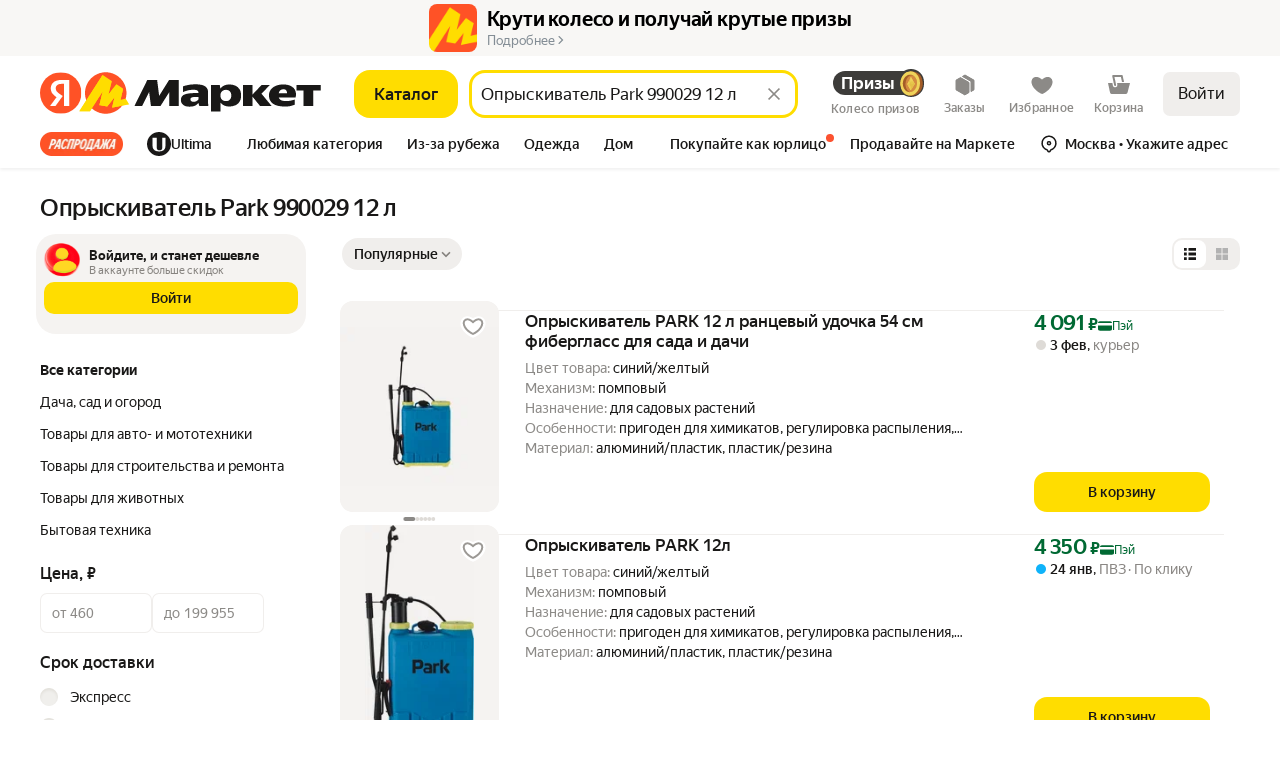

--- FILE ---
content_type: application/javascript; charset=utf-8
request_url: https://yastatic.net/s3/market-b2c-static-production/white-desktop/browser-light/browser-light.browser.DevTools~address_DeliveryPointPopupManager~card_ControlFilter~card_DeliveryConsole~card_EasyKMDelive~b2fc1245.e7f921f.js
body_size: 6574
content:
(window.webpackJsonp=window.webpackJsonp||[]).push([[17],{10617:(function(n,r,t){"use strict";t.d(r,"m",(function(){return A})),t.d(r,"f",(function(){return b})),t.d(r,"e",(function(){return _})),t.d(r,"d",(function(){return p})),t.d(r,"A",(function(){return m})),t.d(r,"i",(function(){return I})),t.d(r,"r",(function(){return S})),t.d(r,"x",(function(){return N})),t.d(r,"s",(function(){return M})),t.d(r,"n",(function(){return D})),t.d(r,"v",(function(){return y})),t.d(r,"w",(function(){return P})),t.d(r,"q",(function(){return C})),t.d(r,"z",(function(){return h})),t.d(r,"y",(function(){return L})),t.d(r,"j",(function(){return U})),t.d(r,"k",(function(){return B})),t.d(r,"l",(function(){return Y})),t.d(r,"a",(function(){return j})),t.d(r,"b",(function(){return g})),t.d(r,"o",(function(){return k})),t.d(r,"p",(function(){return F})),t.d(r,"u",(function(){return H})),t.d(r,"t",(function(){return w})),t.d(r,"c",(function(){return W})),t.d(r,"h",(function(){return Z})),t.d(r,"g",(function(){return J}));var u=t(2700),e=t(1791),i=t.n(e),o=t(2703),c=t(2428),f=t(2702),a=t(2704),d=t(2443),s=t(2434),O=t(2421),l=t(2705),E=t(2701),R=(function(n){if(n){var r=n.isDownloadable,t=n.isCourierAvailable,u=n.isPriorityRegion,e=n.courierOptions,i=n.isFree,o=n.hasPickup,c=n.hasPost;if(t&&!u)return"regional";if(e&&e.length)return"precise";if(i)return"free";if(o)return"pickup";else if(c)return"post";else if(r)return"digital"}return"no-delivery"}),A=(function(n){return"no-delivery"!==R(n)}),b=(function(n){return n&&n.pickupOptions}),v=(function(n){var r=b(n);if(Array.isArray(r))return r[0]}),T=(function(n){var r=n&&n.postOptions;if(Array.isArray(r))return r[0]}),_=(function(n){return n&&n.courierOptions}),p=(function(n){var r=_(n);if(Array.isArray(r))return Object(u.a)((function(n){return n.isDefault}),r)}),m=(function(n){var r;return(null!=(r=Object(E.a)(n))?r:[]).includes(c.a.SHOP)}),I=(function(n){return null==n?void 0:n.onDemandStats}),S=(function(n){return n.isCourierAvailable}),N=(function(n){return n.hasPickup}),M=(function(n){return n.isDownloadable}),D=(function(n){var r=_(n),t=!!(r&&r.length>0);return n.hasPickup&&!t&&!n.hasPost}),y=(function(n){return!!n.isEda}),P=(function(n){return!!n.isExpress}),C=(function(n){return y(n)||P(n)}),h=(function(n){return(n.options||[]).some((function(n){return n.isRealExpress}))}),L=(function(n){return n.isRealExpress}),U=(function(n){var r=n&&n.options;if(Array.isArray(r))return r.find((function(n){return n.isDefault}))}),B=(function(n){return Number(n&&n.dayFrom)}),Y=(function(n){if(n){var r=n.timeIntervals;if(Array.isArray(r)&&r.length>0)return r.find((function(n){return n.isDefault}))||r[0]}}),j=(function(n){return(K(n)||[]).find((function(n){return n.isDefault}))}),g=(function(n){for(var r=n[0],t=1;t<n.length;t++){var u=n[t],e=Number(r.price.value),i=Number(u.price.value);e===i?(!u.dayFrom||r.dayFrom&&u.dayFrom<r.dayFrom)&&(r=u):i<e&&(r=u)}return r}),K=(function(n){return n&&n.options}),k=(function(n){return V(n.serviceId)}),F=(function(n){return x(n.serviceId)}),H=(function(n){return n.isEstimated}),w=(function(n){return[v(n),T(n),p(n)].some((function(n){return n&&H(n)}))}),W=(function(n){if(!n)return"от "+o.d+O.l+"минут";var r=n<f.a?{type:"minutes",time:n}:{type:"hours",time:Math.floor(n/f.a)},t=r.type,u=r.time,e="hours"===t?Object(a.a)(u,"часа","часов","часов"):Object(a.a)(u,"минуты","минут","минут");return"от "+u+O.l+e}),V=(function(n){return c.e.includes(Number(n))}),x=(function(n){return c.g.includes(Number(n))}),G=["в воскресенье","в понедельник","во вторник","в среду","в четверг","в пятницу","в субботу"],X=(function(n){var r=new Date;return r.setDate(r.getDate()+n),i()(r)}),z=(function(n){var r=X(n);return{day:String(r.date()),dayMonth:r.format("D"+O.l+"MMMM"),dayOfWeekText:G[r.day()],date:r}}),Z=(function(n,r){var t=r.defaultText,u=r.compactDate,e=r.dayFromPriority,i=r.prefix,o=void 0===i?"с":i,c=r.exactDayOfWeek,f=void 0!==c&&c,a=Number(n.dayFrom),d=Number(n.dayTo);if("isEstimated"in n&&H(n)&&a>=0){var s=z(a);return""+(f?s.dayOfWeekText:"")+o+O.l+s.dayMonth}if(a<0||d<0||a>d)return t;if(0===a&&(0===d||e))return l.b.TODAY;if((!a||0===a)&&1===d&&!e)return l.b.TODAY_TOMORROW;if((!a||0===a)&&d>=2&&!e){var E=z(d);return"до"+O.l+E.dayMonth}if(!a&&d&&e)return t;if(1===a&&(1===d||e)){var R=z(d),A=u?"":", "+R.dayMonth;return""+l.b.TOMORROW+A}if(2===a&&(2===d||e)){var b=z(d),v=u?"":", "+b.dayMonth;return""+l.b.AFTER_TOMORROW+v}if(a>=1&&!d){var T=z(a);return(!u&&a>=2&&a<=6?T.dayOfWeekText+", ":"")+T.dayMonth}if(e&&!isNaN(a)){var _=z(a),p=f?_.dayOfWeekText:"",m=_.dayMonth;return""+p+o+O.l+m}if(a===d&&a>=2){var I=z(d);return(!u&&d>=2&&d<=6?I.dayOfWeekText+", ":"")+I.dayMonth}if(a!==d&&a>=1&&d>=2){var S=z(a),N=z(d);return S.date.month()!==N.date.month()?S.dayMonth+"-"+N.dayMonth:S.day+"-"+N.dayMonth}return t}),J=(function(n,r){var t=void 0===r?{}:r,u=t.alwaysShowPriceAsNumber,e=t.isDynamicTariff,i=t.delimiter,o=void 0===i?O.l:i,c=n.value,f=n.currency;return u||Number(c)>0||e?(e?"от ":"")+Object(s.a)(c)+o+Object(d.a)(f):l.c.FREE})}),10619:(function(n,r,t){"use strict";t.d(r,"i",(function(){return u})),t.d(r,"l",(function(){return e})),t.d(r,"g",(function(){return i})),t.d(r,"c",(function(){return o})),t.d(r,"j",(function(){return c})),t.d(r,"e",(function(){return f})),t.d(r,"d",(function(){return a})),t.d(r,"m",(function(){return d})),t.d(r,"o",(function(){return s})),t.d(r,"a",(function(){return O})),t.d(r,"n",(function(){return l})),t.d(r,"h",(function(){return E})),t.d(r,"b",(function(){return R})),t.d(r,"f",(function(){return A})),t.d(r,"k",(function(){return b})),t(10618),t(10545),t(10616);var u=(function(n){return n.name}),e=(function(n){return n.shopName}),i=(function(n){return n.id}),o=(function(n){return n.business_id}),c=(function(n){return n.businessId||""}),f=(function(n){return n.businessName}),a=(function(n){return n.businessIdentityId}),d=(function(n){return n.slug}),s=(function(n){return"ENABLED"===n.loyaltyProgramStatus}),O=(function(n){return n.currentWorkSchedule}),l=(function(n){return n.workScheduleList}),E=(function(n,r){return n.logos&&n.logos.find((function(n){return n.logoType===r}))||null}),R=(function(n){return n.brandColor||"#fff"}),A=(function(n){return n.contrastBrandColor||"#000"}),b=(function(n){return n.serviceType})}),10680:(function(n,r,t){"use strict";t.d(r,"b",(function(){return o})),t.d(r,"e",(function(){return c})),t.d(r,"f",(function(){return f})),t.d(r,"d",(function(){return a})),t.d(r,"a",(function(){return d})),t.d(r,"c",(function(){return s}));var u,e,i={CITY:6,VILLAGE:7,SUBJECT_FEDERATION_DISTRICT:10},o="Россия",c={SAINT_PETERSBURG:2,MOSCOW:213,ROSTOV_ON_DON:39,RUSSIA:225,YEKATERINBURG:54,KAZAN:43,NIZHNII_NOVGOROD:47,CHELYABINSK:56,KRASNODAR:35,NOVOSIBIRSK:65,TASHKENT:10335};(u={})[c.SAINT_PETERSBURG]="Санкт-Петербург",u[c.MOSCOW]="Москва",u[c.ROSTOV_ON_DON]="Ростов-на-Дону",u[c.RUSSIA]="Россия",u[c.YEKATERINBURG]="Екатеринбург",u[c.KAZAN]="Казань",u[c.NIZHNII_NOVGOROD]="Нижний Новгород",u[c.CHELYABINSK]="Челябинск",u[c.KRASNODAR]="Краснодар",u[c.TASHKENT]="Ташкент";var f={Москва:c.MOSCOW,Ростов:c.ROSTOV_ON_DON,Россия:c.RUSSIA},a="regionChangeMethod",d={ru:225,ua:187,by:149,kz:159,uz:171};(e={})[163]="Астана",e[143]="Киев",e[157]="Минск",e[213]="Москва",e[10335]="Ташкент",d.ru,d.ua,d.by,d.kz;var s=[1,2,213,10174,65,54,47,43,56,66,51,39,172,62,50,193,38];i.CITY,i.VILLAGE,i.SUBJECT_FEDERATION_DISTRICT}),2434:(function(n,r,t){"use strict";var u=t(2404);r.a=(function(n,r,t){var e=Number(n);return!0===t&&e>=1e6?e>=1e8?u.price.format(Math.round(e/1e6),r)+" млн":(e=Math.round(e/1e5)/10,u.price.formatWithoutRound(e,r)+" млн"):u.price.format(n,r)})}),2436:(function(n,r,t){"use strict";t.d(r,"b",(function(){return i})),t.d(r,"a",(function(){return o})),t.d(r,"d",(function(){return c})),t.d(r,"c",(function(){return f})),t.d(r,"e",(function(){return a}));var u,e=t(10680),i=Object.freeze({RUR:"RUR",BYR:"BYR",BYN:"BYN",KZT:"KZT",UAH:"UAH",RUB:"RUB",UZS:"UZS"}),o=Object.freeze({RUR:"₽",RUB:"₽",BYN:"BYN",BYR:"BYN",UAH:"UAH",KZT:"KZT",TL:"TL",USD:"$",EUR:"€",UZS:"сум"}),c=i.RUR,f=o[c],a=Object.freeze({ru:i.RUR,ua:i.UAH,kz:i.KZT,by:i.BYN});Object.freeze(((u={})[e.a.kz]=i.KZT,u[e.a.by]=i.BYN,u))}),2443:(function(n,r,t){"use strict";var u=t(2436);r.a=(function(n){return(void 0===n&&(n="RUR"),u.a[n])?u.a[n]:n})}),2697:(function(n,r,t){"use strict";t.d(r,"a",(function(){return u}));var u=(function(n,r){var t=r.minimum,u=r.maximum,e=r.step,i=r.roundUp,o=n;o<t?o=t:u&&o>u&&(o=u);var c=(o-t)%e;return 0===c?o:void 0===i||i?o+(e-c):o-c})}),2698:(function(n,r,t){"use strict";t.d(r,"c",(function(){return e})),t.d(r,"a",(function(){return o})),t.d(r,"b",(function(){return c})),t.d(r,"d",(function(){return f})),t.d(r,"g",(function(){return a})),t.d(r,"e",(function(){return d})),t.d(r,"f",(function(){return s}));var u=t(2699),e=(function(n,r){return n.find((function(n){return n.type===r}))}),i=[],o=(function(n){return n&&n.common||i}),c=(function(n){return n?n.value.full:void 0}),f=(function(n){return n&&n.type}),a=(function(n){return Object.values(u.c).includes(f(n))}),d=(function(n){return Object.values(u.a).includes(f(n))}),s=(function(n){return Object.values(u.b).includes(f(n))})}),2699:(function(n,r,t){"use strict";t.d(r,"a",(function(){return i})),t.d(r,"c",(function(){return o})),t.d(r,"b",(function(){return c})),t.d(r,"d",(function(){return f}));var u=t(1527),e=t.n(u),i={DRUGS:"drugs",DRUGS_WITH_DELIVERY:"drugs_with_delivery",MEDICINE:"medicine",MEDICINE_BAD:"medicine_bad",MEDICINE_SPECIFICATION:"medicine_specification"},o=e()({},i,{MEDICINE_RECIPE:"medicine_recipe",SUPPLEMENTS:"supplements"}),c=e()({},o,{TOBACO:"tobacco",ZOO_MEDICINE:"zoo_medicine"}),f=e()({APPEARANCE:"appearance",ARTIST_TITLE:"artist.title",ALCOHOL:"alco",WEAPONS:"weapons",ADULT:"adult",EVENT_TICKET:"event.ticket",PROTEIN_MEDICINE:"protein_medicine",JEWELRY:"jewelry",MEALSMOMS:"mealsmoms",TOUR:"tour",AUDOIBOOK:"audiobook",MEDICINE_LENSES:"medicine_lenses",MEDICINE_LENSES_SPECIFICATION:"medicine_lenses_specification",CHILDFOOD:"childfood",AGE:"age",AGE18:"age_18",ASSORTMENT:"assortment"},c)}),2701:(function(n,r,t){"use strict";t.d(r,"a",(function(){return u}));var u=(function(n){return n.deliveryPartnerTypes||n.partnerTypes})}),2702:(function(n,r,t){"use strict";t.d(r,"a",(function(){return u})),t.d(r,"d",(function(){return e})),t.d(r,"c",(function(){return i})),t.d(r,"b",(function(){return o}));var u=60,e=31536e3,i=6e4,o=36e5}),2703:(function(n,r,t){"use strict";t.d(r,"e",(function(){return u})),t.d(r,"d",(function(){return e})),t.d(r,"c",(function(){return i})),t.d(r,"b",(function(){return o})),t.d(r,"a",(function(){return c}));var u="Доставка",e=30,i=Object.freeze({FULL:"full",SHORT:"short",FULL_WITH_CROPPED_TIMESLOT:"full-with-cropped-timeslot",HIDE_TIME:"hideTime",FALLBACK:"fallback",FALLBACK_SHORT:"fallbackShort"}),o=Object.freeze({GREY_MINIMAL:"theme_greyMinimal",GREY:"theme_grey",MARKET_DELIVERY_MINIMAL:"theme_marketDeliveryMinimal",MARKET_DELIVERY:"theme_marketDelivery",MINIMAL_DELIVERY:"theme_minimal_delivery"}),c=Object.freeze({ONE_LINE:"shape_oneLineBadge",TWO_LINES:"shape_twoLinesBadge",FULL_LABEL:"shape_fullLabelOnly",SHORT_LABEL:"shape_shortLabelOnly",EATS:"shape_eats"})}),2704:(function(n,r,t){"use strict";function u(n,r,t,u){var e=n%100;if(e>=11&&e<=19)return u;switch(e%10){case 1:return r;case 2:case 3:case 4:return t;default:return u}}t.d(r,"a",(function(){return u}))}),2705:(function(n,r,t){"use strict";t.d(r,"c",(function(){return e})),t.d(r,"d",(function(){return i})),t.d(r,"a",(function(){return o})),t.d(r,"b",(function(){return c})),t.d(r,"g",(function(){return f})),t.d(r,"h",(function(){return a})),t.d(r,"i",(function(){return d})),t.d(r,"e",(function(){return s})),t.d(r,"f",(function(){return O}));var u=t(2421),e={DELIVERY:"доставка",FREE:"Бесплатно",FREE_NUMBER:"0"+u.n+"₽",FREE_NUMBER_WITH_PREFIX:"от 0"+u.n+"₽",DOWNLOAD:"Получение онлайн",DOWNLOAD_BY_EMAIL:"Получение по электронной почте",WITHOUT_DELIVERY:"Не доставляется",DELIVERY_EXISTS:"Есть доставка",PICKUP:"Есть самовывоз",FREE_DELIVERY:"Бесплатная доставка"},i="включена в цену",o="по рецепту",c={TODAY:"сегодня",TOMORROW:"завтра",TODAY_TOMORROW:"сегодня‑завтра",AFTER_TOMORROW:"послезавтра"},f=100,a=10,d=0,s=3,O=5}),2706:(function(n,r,t){"use strict";t.d(r,"a",(function(){return u}));var u=999}),2713:(function(n,r,t){"use strict";var u=t(2714),e=t.n(u);r.a=e.a}),2715:(function(n,r,t){"use strict";t.d(r,"a",(function(){return c}));var u=t(2700),e=t(9671),i=t(1797),o=t(2716);function c(n){return Object(i.b)(n&&Object(u.a)((function(n){return n&&Object(o.a)(n)===e.c.YA_PLUS_CASHBACK}),n))}}),2716:(function(n,r,t){"use strict";t.d(r,"a",(function(){return u}));var u=(function(n){return n.type})}),2717:(function(n,r,t){"use strict";t.d(r,"a",(function(){return e})),t.d(r,"b",(function(){return i}));var u,e={EXTRA_CASHBACK:"extra-cashback",FAVOURITE_CATEGORY_CASHBACK:"favourite-category",VISA_PROMO:"visa-promo",MASTERCARD_PROMO:"mastercard-promo",MAESTRO_PROMO:"maestro-promo",MIR_PROMO:"mir-promo",YANDEX_BANK_PROMO:"yandexbank-promo"},i=((u={})[e.EXTRA_CASHBACK]=e.EXTRA_CASHBACK,u[e.FAVOURITE_CATEGORY_CASHBACK]=e.FAVOURITE_CATEGORY_CASHBACK,u[e.VISA_PROMO]=e.VISA_PROMO,u[e.MASTERCARD_PROMO]=e.MASTERCARD_PROMO,u[e.MAESTRO_PROMO]=e.MAESTRO_PROMO,u[e.MIR_PROMO]=e.MIR_PROMO,u[e.YANDEX_BANK_PROMO]=e.YANDEX_BANK_PROMO,u)}),2718:(function(n,r,t){"use strict";t.d(r,"a",(function(){return u}));var u="spread-discount-count"}),2719:(function(n,r,t){"use strict";t.d(r,"a",(function(){return u}));var u=(function(n){return Number(n.value)})}),2720:(function(n,r,t){"use strict";t.d(r,"a",(function(){return u}));var u={FIRST_PARTY:"FIRST_PARTY",THIRD_PARTY:"THIRD_PARTY",UNKNOWN:"UNKNOWN"}}),2721:(function(n,r,t){"use strict";t.d(r,"a",(function(){return u}));var u={PREMIUM:"premium",DEFAULT:"default",CHEAPEST:"cheapest",REFERENCE:"reference",RECOMMENDED:"recommended",WAREMD5:"waremd5",CPA:"cpa",FAST_DELIVERY:"fastDelivery",FREE_DELIVERY:"freeDelivery",PREPAY_POSSIBLE:"prepayPossible",VENDOR_RECOMMENDED_SHOP:"vendorRecommendedShop",VENDOR_RECOMMENDED_SHOPWITH_DISCOUNT:"vendorRecommendedShopWithDiscount",ADDITIONAL_OFFER:"additional-offer",EXPRESS_CPA:"express-cpa",PROFITABLE:"profitable"}}),2722:(function(n,r,t){"use strict";t.d(r,"a",(function(){return u})),t.d(r,"b",(function(){return e}));var u=225,e=171}),2724:(function(n,r,t){"use strict";t.d(r,"a",(function(){return u}));var u={RETAIL:"retail",RESTAURANTS:"restaurants",LAVKA:"lavka",EATS:"eats"}}),2727:(function(n,r,t){"use strict";t.d(r,"a",(function(){return u}));var u=(function(n){var r=(n.features||{}).badges;return!!r&&r.some((function(n){return"DEFAULT"===n}))})}),9671:(function(n,r,t){"use strict";t.d(r,"c",(function(){return e})),t.d(r,"a",(function(){return i})),t.d(r,"b",(function(){return o})),t(2717);var u,e={BLUE_SET:"blue-set",BLUE_SET_ADDITIONAL_ITEM:"blue-set-additional-item",BLUE_SET_SECONDARY:"blue-set-secondary",BLUE_FLASH:"blue-flash",UNKNOWN_PROMO:"unknown-promo",DIRECT_DISCOUNT:"direct-discount",YA_PLUS_CASHBACK:"blue-cashback",PROMO_CODE:"promo-code",SPREAD_DISCOUNT_COUNT:t(2718).a,SPREAD_DISCOUNT_RECEIPT:"spread-discount-receipt",PARENT_PROMO:"parent-promo",ANNOUNCEMENT_PROMO:"announcement-promo",DISCOUNT_BY_PAYMENT_TYPE:"discount-by-payment-type",PERCENT_DISCOUNT:"percent-discount",EMPTY_PROMO:"empty-promo",DCO_EXTRA_DISCOUNT_PROMO:"dco-extra-discount"},i={ON_PRODUCT:"on-product",ON_SELECTION:"on-selection",WITH_RESTRICTION_MAX_PRICE:"with-restriction-max-price"};e.BLUE_SET,e.BLUE_SET_ADDITIONAL_ITEM,e.BLUE_SET_SECONDARY,e.SPREAD_DISCOUNT_COUNT;var o={EXTRA_CASHBACK:"extra-cashback",VISA_PROMO:"visa-promo",MASTERCARD_PROMO:"mastercard-promo",MAESTRO_PROMO:"maestro-promo",MIR_PROMO:"mir-promo",YANDEX_BANK_PROMO:"yandexbank-promo"};(u={})[o.EXTRA_CASHBACK]=o.EXTRA_CASHBACK,u[o.VISA_PROMO]=o.VISA_PROMO,u[o.MASTERCARD_PROMO]=o.MASTERCARD_PROMO,u[o.MAESTRO_PROMO]=o.MAESTRO_PROMO,u[o.MIR_PROMO]=o.MIR_PROMO,u[o.YANDEX_BANK_PROMO]=o.YANDEX_BANK_PROMO}),9819:(function(n,r,t){"use strict";t.d(r,"q",(function(){return _})),t.d(r,"p",(function(){return p})),t.d(r,"G",(function(){return m})),t.d(r,"c",(function(){return I})),t.d(r,"N",(function(){return S})),t.d(r,"M",(function(){return N})),t.d(r,"D",(function(){return M})),t.d(r,"ub",(function(){return D})),t.d(r,"I",(function(){return y})),t.d(r,"Fb",(function(){return P})),t.d(r,"qb",(function(){return C})),t.d(r,"Jb",(function(){return h})),t.d(r,"L",(function(){return L})),t.d(r,"e",(function(){return U})),t.d(r,"t",(function(){return B})),t.d(r,"U",(function(){return Y})),t.d(r,"S",(function(){return j})),t.d(r,"Y",(function(){return g})),t.d(r,"V",(function(){return K})),t.d(r,"T",(function(){return k})),t.d(r,"X",(function(){return F})),t.d(r,"Z",(function(){return H})),t.d(r,"sb",(function(){return w})),t.d(r,"Ub",(function(){return W})),t.d(r,"R",(function(){return V})),t.d(r,"W",(function(){return x})),t.d(r,"kb",(function(){return G})),t.d(r,"x",(function(){return X})),t.d(r,"l",(function(){return z})),t.d(r,"O",(function(){return Z})),t.d(r,"i",(function(){return J})),t.d(r,"hb",(function(){return Q})),t.d(r,"gb",(function(){return $})),t.d(r,"ib",(function(){return nn})),t.d(r,"fb",(function(){return nr})),t.d(r,"bc",(function(){return nt})),t.d(r,"Xb",(function(){return nu})),t.d(r,"Tb",(function(){return ne})),t.d(r,"Vb",(function(){return ni})),t.d(r,"Nb",(function(){return no})),t.d(r,"dc",(function(){return nc})),t.d(r,"ac",(function(){return nf})),t.d(r,"r",(function(){return na})),t.d(r,"kc",(function(){return nd})),t.d(r,"Qb",(function(){return ns})),t.d(r,"w",(function(){return nO})),t.d(r,"Zb",(function(){return nl})),t.d(r,"hc",(function(){return nE})),t.d(r,"xb",(function(){return nR})),t.d(r,"h",(function(){return nA})),t.d(r,"mb",(function(){return nb})),t.d(r,"bb",(function(){return nv})),t.d(r,"nb",(function(){return nT})),t.d(r,"Hb",(function(){return n_})),t.d(r,"ob",(function(){return np})),t.d(r,"B",(function(){return nm})),t.d(r,"E",(function(){return nS})),t.d(r,"rb",(function(){return nN})),t.d(r,"lb",(function(){return nM})),t.d(r,"u",(function(){return nD})),t.d(r,"Mb",(function(){return ny})),t.d(r,"f",(function(){return nP})),t.d(r,"F",(function(){return nC})),t.d(r,"eb",(function(){return nL})),t.d(r,"j",(function(){return nU})),t.d(r,"n",(function(){return nB})),t.d(r,"o",(function(){return nY})),t.d(r,"db",(function(){return nj})),t.d(r,"Lb",(function(){return nF})),t.d(r,"jc",(function(){return nH})),t.d(r,"Rb",(function(){return nw})),t.d(r,"cb",(function(){return nW})),t.d(r,"z",(function(){return nV})),t.d(r,"A",(function(){return nx})),t.d(r,"s",(function(){return nG})),t.d(r,"tb",(function(){return nX})),t.d(r,"yb",(function(){return nz})),t.d(r,"k",(function(){return nZ})),t.d(r,"pb",(function(){return nJ})),t.d(r,"a",(function(){return nq})),t.d(r,"g",(function(){return nQ})),t.d(r,"wb",(function(){return n$})),t.d(r,"vb",(function(){return n0})),t.d(r,"fc",(function(){return n1})),t.d(r,"v",(function(){return n2})),t.d(r,"Kb",(function(){return n7})),t.d(r,"m",(function(){return n6})),t.d(r,"cc",(function(){return n9})),t.d(r,"Wb",(function(){return n4})),t.d(r,"Yb",(function(){return n3})),t.d(r,"ab",(function(){return n8})),t.d(r,"Gb",(function(){return rn})),t.d(r,"H",(function(){return rr})),t.d(r,"J",(function(){return rt})),t.d(r,"K",(function(){return ru})),t.d(r,"y",(function(){return re})),t.d(r,"P",(function(){return ri})),t.d(r,"jb",(function(){return ro})),t.d(r,"C",(function(){return rc})),t.d(r,"ic",(function(){return rf})),t.d(r,"ec",(function(){return ra})),t.d(r,"Bb",(function(){return rd})),t.d(r,"zb",(function(){return rs})),t.d(r,"Cb",(function(){return rO})),t.d(r,"Db",(function(){return rl})),t.d(r,"Ab",(function(){return rE})),t.d(r,"Eb",(function(){return rR})),t.d(r,"Ib",(function(){return rA})),t.d(r,"gc",(function(){return rb})),t.d(r,"Sb",(function(){return rv})),t.d(r,"Ob",(function(){return rT})),t.d(r,"Pb",(function(){return r_})),t.d(r,"b",(function(){return rp})),t.d(r,"d",(function(){return rm})),t.d(r,"Q",(function(){return rI}));var u=t(2174),e=t(1947),i=t(2713),o=t(2720);t(2697);var c=t(10619),f=t(2724);t(2727);var a=t(2725);t(2706),t(2723);t(9671);var d=t(10617),s=t(2428),O=t(2698),l=t(10618);t(2699);var E=t(1797),R=t(1874),A=t.n(R),b=t(2715),v=t(2719),T=(function(n){if(!(!n||A()(n))){var r=Object(b.a)(n);return r?Object(v.a)(r):null}});t(2721),t(2722);var _=(function(n){return n.categoryIds}),p=(function(n){return _(n)[0]}),m=(function(n){var r=_(n);return r[r.length-1]}),I=(function(n){return n.businessId}),S=(function(n){return n.navnodeIds||[]}),N=(function(n){return S(n)[0]}),M=(function(n){return n.id}),D=(function(n){return n.wareId}),y=(function(n){return n.marketSku}),P=(function(n){return n.shopId}),C=(function(n){return n.supplierId}),h=(function(n){return nd(n)?P(n):C(n)}),L=(function(n){return n.titles&&n.titles.raw}),U=(function(n){return n.specs&&n.specs.internal?n.specs.internal.map((function(n){return n.value})):[]}),B=(function(n){return n.price.currency}),Y=(function(n){return Number(n.price.value)}),j=(function(n){return n.price}),g=(function(n){return n.prices}),K=(function(n){var r;return null==n||null==(r=n.prices)?void 0:r.value}),k=(function(n){var r;return null==n||null==(r=n.prices)?void 0:r.currency}),F=(function(n){return n.priceWithoutVat}),H=(function(n){return Object(u.a)(void 0,["prices","valueWithoutVAT"],n)}),w=(function(n){return n.vat}),W=(function(n){return n.isEdoOnly}),V=(function(n){return n.paymentCurrencyPrice}),x=(function(n){return n.discount}),G=(function(n){return n.serviceIds}),X=(function(n){var r=x(n);return r&&r.percent}),z=(function(n){var r=x(n);if(r&&r.oldPrice)return Number(r.oldPrice.value)}),Z=(function(n){var r=x(n);if(r&&r.oldDiscountPrice)return Number(r.oldDiscountPrice.value)}),J=(function(n){var r=x(n);if(r&&r.currentPrice)return Number(r.currentPrice.value)}),q=(function(n){return n&&n.bundleSettings&&n.bundleSettings.quantityLimit}),Q=(function(n){var r=q(n);return r&&r.minimum||1}),$=(function(n){var r=q(n);return r&&r.maximum||999}),nn=(function(n){var r=q(n);return r&&r.step||1}),nr=(function(n){var r=Q(n),t=nZ(n);if(r>t)return{step:nn(n),minimum:t,maximum:t};var u=$(n);return{step:nn(n),minimum:r,maximum:999===u?t:u}}),nt=(function(n){return n.isPreorder}),nu=(function(n){return n.isFulfillment}),ne=(function(n){if(Object(e.a)(n))return!1;var r=nD(n);return Object(d.v)(r)}),ni=(function(n){if(Object(e.a)(n))return!1;var r=nD(n);return!Object(e.a)(r)&&Object(d.w)(r)}),no=(function(n){if(Object(e.a)(n))return!1;var r=nD(n);return!Object(e.a)(r)&&Object(d.q)(r)}),nc=(function(n){if(Object(e.a)(n))return!1;var r=nD(n);return!Object(e.a)(r)&&Object(d.z)(r)}),nf=(function(n){return nh(n).find((function(n){return Object(O.g)(n)}))&&nK(n)&&!nk(n)&&!nh(n).some((function(n){return Object(O.e)(n)}))}),na=(function(n){return n.offerColor}),nd=(function(n){return"white"===na(n)}),ns=(function(n){return"blue"===na(n)}),nO=(function(n){return nD(n).partnerTypes||nD(n).deliveryPartnerTypes||[]}),nl=(function(n){return nO(n).includes(s.a.YANDEX_MARKET)}),nE=(function(n){return nO(n).includes(s.a.SHOP)}),nR=(function(n){return n.skuId}),nA=(function(n){return n.marketSku}),nb=(function(n){return n.skuAwareTitles}),nv=(function(n){var r;return(null==(r=nb(n))?void 0:r.raw)||nN(n)}),nT=(function(n){return n.skuCreator}),n_=(function(n){return n.shopSku}),np=(function(n){return n.slug}),nm=(function(n){return(n.pictures||[])[0]}),nI=(function(n){var r=nm(n);return r?Object(l.f)(r):null}),nS=(function(n){var r=nI(n);if(r)return{namespace:r.namespace,groupId:r.groupId,key:r.key}}),nN=(function(n){var r;return null==(r=n.titles)?void 0:r.raw}),nM=(function(n){return n.modelAwareTitles&&n.modelAwareTitles.raw}),nD=(function(n){return n.delivery||{}}),ny=(function(n){return!!n.isAdult}),nP=(function(n){return!!(null==n?void 0:n.isFashion)}),nC=(function(n){return n.isConnectedRetail}),nh=(function(n){return Object(O.a)(n.warnings)}),nL=(function(n){return Object(i.a)(n.promos||[])}),nU=(function(n){return n.aggregatePromoIds||[]}),nB=(function(n){return n.cashbackDetailsGroupIds||[]}),nY=(function(n){return T(nL(n))}),nj=(function(n){return n.offerPromoIds}),ng=(function(n){return!!(n&&Object(d.m)(n.delivery))}),nK=(function(n){return ng(n)&&Object(d.r)(nD(n))}),nk=(function(n){return ng(n)&&Object(d.x)(nD(n))}),nF=(function(n){var r=nD(n);return!!(r&&Object(d.s)(r))}),nH=(function(n){return nw(n)}),nw=(function(n){return!!(n&&"real"===n.cpa)}),nW=(function(n){return n.productId}),nV=(function(n){return n.feed.id}),nx=(function(n){var r;return null==(r=n.feed)?void 0:r.offerId}),nG=(function(n){var r=nD(n),t=null==r?void 0:r.courierOptions,u=t&&t.length>0?t[0]:void 0;return null==u?void 0:u.discount}),nX=(function(n){return n.vendorId}),nz=(function(n){return Object(u.a)(void 0,["titlesWithoutVendor","raw"],n)}),nZ=(function(n){return n&&n.availableCount||999}),nJ=(function(n){return null==n?void 0:n.sponsored}),nq=(function(n){return n.bnplAvailable}),nQ=(function(n){return!!(null==n?void 0:n.isYaSubscriptionOffer)}),n$=(function(n){return n?n.warnings:void 0}),n0=(function(n){return n.warehouseId}),n1=(function(n){return n.restrictedAge18}),n2=(function(n){var r=nD(n),t=Object(d.e)(r);return t?t.map((function(n){var r;return{partnerType:n.partnerType,dayFrom:n.dayFrom,dayTo:n.dayTo,price:null==(r=n.price)?void 0:r.value,isEstimated:Object(d.u)(n)}})):[]}),n7=(function(n){var r,t=null==n||null==(r=n.supplier)?void 0:r.type;if(!t)return t;switch(t){case"1":return o.a.FIRST_PARTY;case"3":return o.a.THIRD_PARTY;default:return o.a.UNKNOWN}}),n6=(function(n){var r=n.benefit;if(r)return r.type}),n9=(function(n){var r;return!Object(e.a)(n)&&((null==(r=n.specs)?void 0:r.internal)||[]).some((function(n){return"prescription"===n.value}))}),n4=(function(n){return!Object(e.a)(n)&&n.foodtechType===f.a.RETAIL}),n3=(function(n){return!Object(e.a)(n)&&n.foodtechType===f.a.LAVKA}),n5=(function(n){return n.shop}),n8=(function(n){if(n){var r,t=I(n)||(null==(r=n.realShop||n.supplier||n5(n))?void 0:r.business_id);if(t)return String(t)}}),rn=(function(n){var r=n5(n);if(r)return Object(c.g)(r)}),rr=(function(n){return Object(u.a)(void 0,["unitInfo","mainUnit"],n)}),rt=(function(n){return Object(u.a)(void 0,["model","preciseRating"],n)}),ru=(function(n){return Object(u.a)(void 0,["model","ratingCount"],n)}),re=(function(n){return n.isExclusive}),ri=(function(n){return n.isVendorDocsVerified}),ro=(function(n){return n.isRare}),rc=(function(n){return n.hypeGoods}),rf=(function(n){return n.isUniqueOffer}),ra=(function(n){return n.isResale}),rd=(function(n){return ra(n)?a.b.RESALE_RESALE:a.b.RESALE_NEW}),rs=(function(n){return null==n?void 0:n.condition.value}),rO=(function(n){return null==n?void 0:n.reason.text}),rl=(function(n){return null==n?void 0:n.reason.value}),rE=(function(n){return null==n?void 0:n.formattedDescription}),rR=(function(n){return rs(Object(E.b)(n.resaleSpecs))}),rA=(function(n){return n&&n.subscriptionTerm}),rb=(function(n){return!!(n&&n.isSample)}),rv=(function(n){return!!n.isCrossborder}),rT=(function(n){var r,t=null==(r=n.benefit)?void 0:r.intents;return!!t&&t.some((function(n){return"faster"===n.type}))}),r_=(function(n){var r,t=null==(r=n.benefit)?void 0:r.intents;return!!t&&t.some((function(n){return"profitable"===n.type}))}),rp=(function(n){return n.bnplPromoAvailability}),rm=(function(n){return n.feeShow}),rI=(function(n){return n.ownSkuId})})}]);

--- FILE ---
content_type: application/javascript; charset=utf-8
request_url: https://yastatic.net/s3/market-b2c-static-production/white-desktop/browser-light/browser-light.browser.card_EasyKMSimple.97dfdc0.js
body_size: 11377
content:
(window.webpackJsonp=window.webpackJsonp||[]).push([[368],{10171:(function(t,e,n){"use strict";n.d(e,"a",(function(){return h}));var r=n(1527),o=n.n(r),u=(function(){return{groupType:"DEFAULT"}}),a=n(2811),c=n(9671),i=n(2805),s=n(2809),d=n(1529),f=n.n(d),l=n(2447),O=n(1528),E=n(1563),p=n.n(E),_=n(2803),b=n(2804),m=n(2810),T=n(2801),R=n(2807);function S(t){return t.itemsInfo.additionalOffers.map((function(t){return t.showPlaceId}))}var A=(function(t){function e(){return t.apply(this,arguments)||this}return f()(e,t),e})(p.a),I=(function(t){function e(){return t.apply(this,arguments)||this}return f()(e,t),e})(p.a),v=Object(l.createSelector)(b.a,T.a,(function(t,e){var n,r;return n=Object(i.a)(t,e),Object(s.a)(n,((r={})[c.c.BLUE_SET]=S,r),(function(){return[]}))}),(function(t,e,n){return n.filter((function(n){var r=Object(_.a)({collections:{offerShowPlace:t}},n);if(!r)return O.error(new A("Не найден showplace "+n)),!1;var o=Object(R.d)(r);return!!Object(m.a)({collections:{offer:e}},o)||(O.error(new I("Для showplace "+n+" не найден offer '"+o+"'")),!1)}))}));function h(t,e,n){var r,d,f=Object(i.a)(t,e),l=Object(s.a)(f,((r={})[c.c.BLUE_SET]=(function(){return Object(a.b)(n)}),r),(function(){return!0}))?v(t,e):[],O=[e].concat(l);return o()({},Object(s.a)(f,((d={})[c.c.BLUE_SET]=P,d),u),{showPlaceIds:O})}function P(){return{groupType:"SET"}}}),10348:(function(t,e,n){"use strict";n.d(e,"m",(function(){return A})),n.d(e,"e",(function(){return I})),n.d(e,"t",(function(){return v})),n.d(e,"q",(function(){return h})),n.d(e,"f",(function(){return P})),n.d(e,"u",(function(){return j})),n.d(e,"a",(function(){return D})),n.d(e,"b",(function(){return y})),n.d(e,"v",(function(){return N})),n.d(e,"c",(function(){return k})),n.d(e,"h",(function(){return U})),n.d(e,"r",(function(){return C})),n.d(e,"w",(function(){return g})),n.d(e,"x",(function(){return M})),n.d(e,"j",(function(){return L})),n.d(e,"p",(function(){return w})),n.d(e,"d",(function(){return x})),n.d(e,"k",(function(){return Y})),n.d(e,"n",(function(){return X})),n.d(e,"g",(function(){return K})),n.d(e,"i",(function(){return B})),n.d(e,"s",(function(){return F})),n.d(e,"l",(function(){return H})),n.d(e,"o",(function(){return V})),n(2445),n(3309),n(2686),n(2151);var r=n(2174),o=n(2816),u=n.n(o),a=n(1952),c=n.n(a);n(3305);var i=n(2138),s=n.n(i),d=n(2761),f=n.n(d),l=n(3306),O=n.n(l),E=n(2134),p=n.n(E),_=n(3307),b=n.n(_),m=n(3308),T=n.n(m),R=f()([s()("subType"),b()(T.a,["color","image_picker"])]),S=n(3086),A=(function(t){return t.productId});s()("description");var I=(function(t){return t.filters});f()([(function(t,e){return void 0===e&&(e=R),(I(t)||S.a).filter(e)}),c()("values"),O.a,p()((function(t){return t.found>0})),Boolean]);var v=s()("titles.raw"),h=s()("skuShortTitles.raw"),P=(function(t){return t&&t.pictures&&t.pictures[0]}),j=(function(t){return t.vendorId});s()("pictures.0.original.url");var D=(function(t){return t.defaultShowPlaceId}),y=(function(t){return t.showPlaceIds}),N=(function(t){return t.warnings&&t.warnings.common}),k=(function(t){return t.categoryIds&&t.categoryIds[0]}),U=(function(t){return t.id}),C=(function(t){return t.slug}),g=(function(t){return{skuId:U(t),hid:k(t),slug:C(t),marketSkuCreator:t.creator}}),M=(function(t){return u()((function(t){return"prescription"===t.value}),Object(r.a)([],["specs","internal"],t)||[])}),L=(function(t){return t.navnodeIds[0]}),w=(function(t){return t.reasonsToBuy}),x=(function(t){return t.isExclusive}),Y=(function(t){return t.isVendorDocsVerified}),X=(function(t){return t.isRare}),K=(function(t){return t.hypeGoods}),B=(function(t){return!!t.isNew}),F=(function(t){return t.isSuperHypeGoods}),H=(function(t){return t.preciseRating}),V=(function(t){return t.ratingCount})}),10352:(function(t,e,n){"use strict";var r=n(2174),o=n(2243);e.a=(function(t){return (function(e,n){var u=Object(r.a)(null,["payload","collections",t],n);return u?o.static.merge(e,u,{deep:!0}):e})})}),10438:(function(t,e,n){"use strict";n.d(e,"b",(function(){return i})),n.d(e,"c",(function(){return s})),n.d(e,"a",(function(){return d}));var r=n(2764),o=n(8619),u=n(8613),a=(function(t,e){var n=t.easyCardShopInfoOutsideSis||{};if(n)return n[e]}),c=(function(t,e){var n=t.easyCardShopInfoInsideSis||{};if(n)return n[e]}),i=(function(t){var e=t.hasAnySize,n=t.hasAnyDelivery;if(n||e){var r=[];return n&&r.push(u.a.DELIVERY),e&&r.push(u.a.FASHION),r}return!1===e?[u.a.SIMPLE]:[u.a.STUB]}),s=(function(t){var e=t.hasAnySize;return t.hasAnyDelivery||e?u.a.DELIVERY:!1===e?u.a.SIMPLE:u.a.STUB}),d=(function(t){var e=t.composeId,n=t.collections;if(!e)return{};var u=c(n,e);if(u)return{hasDeliveryInfo:!0,deliveryIcon:u.icon,deliveryThresholdEntities:u.thresholdFormattedTextEntities,deliveryThresholdPopupInfo:u.deliveryThresholdPopupInfo,deliveryInfoZoneData:u.baobabData};var i=a(n,e);if(i){var s=i.name,d=i.logo,f=i.sisTransition,l=i.subtitle,O=i.baobabData;return{hasAnyMerchantActual:!0,brandName:s,brandLogoProps:Object(r.buildImgProps)(d,o.a),sinsTransition:f?{params:f}:void 0,deliveryThresholdEntities:l,deliveryInfoZoneData:O}}return{}})}),10616:(function(t,e,n){"use strict";n.d(e,"a",(function(){return c})),n.d(e,"b",(function(){return i}));var r=n(1527),o=n.n(r),u=n(2681),a=o()({INDEX:"market:index",CART:"market:cart",MF_CART:"market:mf-cart",CHECKOUT:"market:my-checkout",CHECKOUT2:"market:my-checkout",CONSTRUCTOR:"market:constructor",BUSINESS:"market:business",BUSINESS_CATALOG:"market:business-catalog",BUSINESS_REVIEWS:"market:business-reviews",OFFER:"market:offer",PRODUCT:"market:product",PRODUCT_OSKU:"market:product-osku"},u.a);o()({INDEX:"touch:index",CART:"touch:cart",MF_CART:"market:mf-cart",CHECKOUT:"touch:my-checkout",CHECKOUT2:"touch:my-checkout",CONSTRUCTOR:"market:constructor",BUSINESS:"market:business",BUSINESS_CATALOG:"touch:business-catalog",BUSINESS_REVIEWS:"market:business-reviews",SEARCH:"touch:search",YANDEX_MARKET_LIST:"touch:list",OFFER:"touch:offer",PRODUCT:"touch:product",PRODUCT_OSKU:"touch:product-osku"},u.b);var c=o()({},a,{INDEX:"market:index",PRODUCT:"market:product",PRODUCT_REVIEWS:"market:product-reviews",PRODUCT_SPEC:"market:product-spec",PRODUCT_OFFERS:"market:product-offers",PRODUCT_SPECIAL:"market:product-special",PRODUCT_QUESTIONS:"market:product-questions",OFFERS:"market:offers",PRODUCT_GEO:"market:product-geo",CATALOG:"market:catalog",LIST:"market:list",VENDOR_LINE:"market:vendor-line",SEARCH:"market:search",BRANDS:"market:brands",SHOP:"market:shop",OFFER:"market:offer",PROMO:"market:promo",OUTLET:"market:outlet",ORDER_CONDITIONS:"market:order-conditions",ORDER_CONDITIONS_CARGO:"market:order-conditions-cargo",ORDER_CONDITIONS_EXCLUDE:"market:order-conditions-exclude",INFO_BY_OFFERS:"market:info-by-offers",ORDERS:"market:orders",ORDER:"market:order",ORDER_MAP:"market:order-map",WISHLIST:"market:wishlist",INFO_BY_ORDER:"market:info-by-order",ORDER_RECEIPT:"market:order-receipt",ORDER_RECEIPT_FILE:"market:order-receipt-file",ORDER_WARRANTY_FILE:"market:order-warranty-file",ORDERS_TRACK:"market:order-track",ORDER_TRACKING:"market:order-tracking",MY_SETTINGS:"market:my-settings",LOGIN:"external:passport-auth",PROMOCODES:"market:personal-promocodes",CATEGORY_QUESTIONS:"market:category-questions",GEO:"market:geo",PURCHASED:"touch:purchased",VACANCIES:"external:jobs-vacancies-dev",CERTIFICATE_RULES:"market:certificate-rules",SPECIAL:"market:special",SPECIAL_FREE_DELIVERY:"market:special-free-delivery",ERROR:"market:error",SUPPORT_FEEDBACK:"external:support-feedback",SKU:"market:product",YANDEX_MARKET_TERMS_OF_USE:"external:terms-of-use",YANDEX_MARKET_FOR_BUSINESS_TERMS_OF_USE:"external:marketplace-for-business-terms-of-use",YANDEX_RULES:"external:yandex-rules",YANDEX_TERMS_OF_US:"external:yandex-terms-of-use",YANDEX_CONFIDENTIAL_INFO:"external:confidential-info",DEALS:"market:deals",WELCOME_CASHBACK_RULES:"external:market-welcome-cashback",SUPPORT_ORDER_STATUS:"external:support-order-status",SUPPORT_ORDER_STATUS_TLD:"external:support-order-status-tld",YANDEX_MARKET_SUPPORT_TROUBLESHOOTING:"external:support-troubleshooting",YANDEX_MARKET_SUPPORT_TROUBLESHOOTING_TLD:"external:support-troubleshooting-tld",SUPPORT_BUY_CHANGE_DATE:"external:support-buy-change-date",SUPPORT_BUY_CHANGE_DATE_TLD:"external:support-buy-change-date-tld",YANDEX_CORE_SUPPORT_RETURN:"external:support-market-return",YANDEX_CORE_SUPPORT_RETURN_TLD:"external:support-market-return-tld",YANDEX_CORE_SUPPORT_DISCOUNT_TLD:"external:support-market-discounts-tld",M2B_YANDEX_CORE_SUPPORT_DISCOUNT_TLD:"external:m2b-support-market-discounts-tld",M2B_LEGAL_OFFERTA:"external:m2b-legal-offerta-tld",YANDEX_ORDER_DIGITAL_SUPPORT:"external:yandex-order-support",YANDEX_MAIN:"external:yandex",YA_MAIN:"external:ya",EDIT_ORDER:"market:edit-order",MY_RETURNS:"market:my-returns",CREATE_RETURN:"market:create-return",RETURN_SHIPMENT_CHECK_SENDING_FORM:"external:return-shipment-check-sending-form",YANDEX_MARKET:"market:index",YANDEX_MARKET_DEALS:"market:deals",YANDEX_MARKET_SPECIAL:"market:special",YANDEX_MARKET_OFFER:"market:offer",YANDEX_MARKET_PRODUCT:"market:product",YANDEX_MARKET_PRODUCT_REVIEWS:"market:product-reviews",YANDEX_MARKET_PRODUCT_SPECS:"market:product-spec",YANDEX_MARKET_TASKS:"market:my-tasks",COMPARE:"market:compare",YANDEX_MARKET_LIVE:"market:live",YANDEX_MARKET_LIST:"market:list",YANDEX_MARKET_LIST_NO_SLUG:"market:list-no-slug",YANDEX_MARKET_CATALOG:"market:catalog",YANDEX_MARKET_BUY_FOR_BUSINESS:"market:buy-for-business",YANDEX_MARKET_WISHLIST:"market:wishlist",YANDEX_MARKET_SKU:"market:product",YANDEX_MARKET_PRODUCT_REVIEWS_ADD:"market:product-reviews-add",YANDEX_MARKET_ORDER:"market:order",YANDEX_MARKET_ORDER_CONDITIONS:"market:order-conditions",YANDEX_MARKET_ORDERS:"market:orders",YANDEX_MARKET_INDEX:"market:index",YANDEX_MARKET_SEARCH:"market:search",YANDEX_MARKET_ORDER_RECEIPT_FILE:"market:order-receipt",YANDEX_MARKET_ORDER_WARRANTY_FILE:"market:order-warranty-file",YANDEX_MARKET_MY_SETTINGS:"market:my-settings",YANDEX_MARKET_BRAND:"market:brands",EXTERNAL_YANDEX_MARKET_SPECIAL:"external:special",YANDEX_FORMS:"external:yandex-survey",LOGOUT:"external:passport-logout",ORDER_EDIT_DELIVERY_ADDRESS:"market:order-edit-delivery-address",SKU_REVIEWS:"market:product-reviews",SKU_SPECS:"market:product-spec",CATALOG_MAIN:"market:catalog",ORDERS_CONFIRMATION:"market:orders-confirmation",ORDERS_CROSSBORDER_DOCUMENTS:"market:orders-crossborder-documents",TERMS_OF_USE:"external:terms-of-use",TERMS_OF_USE_BERU_PLUS:"external:terms-of-use-beru-plus",TERMS_OF_USE_ACCOUNT_POLICY:"external:terms-of-use-account-policy",TRUST:"external:trust",YANDEX_PASSPORT:"external:yandex-passport",YANDEX_SUPPORT_MARKET:"external:support-market",YANDEX_SUPPORT_MARKET_TLD:"external:support-market-tld",SUPPORT_MARKET_YANDEX_GO_TLD:"external:support-market-yandex-go-tld",SUPPORT_MARKET_YANDEX_GO_RETURNS_TLD:"external:support-market-yandex-go-returns-tld",YANDEX_SUPPORT_RETURNS:"external:support-market-return",YANDEX_SUPPORT_SERVICE:"external:support-service",YANDEX_START:"external:start",YANDEX_PLUS_PROMO:"external:ya-plus",YANDEX_PLUS_CONDITIONS:"external:ya-plus-conditions",YANDEX_PLUS_PRIVILEGES:"external:ya-plus-privilege",YANDEX_MARKET_GUARANTEE:"external:market-guarantee",YANDEX_MARKET_ORDER_TERMS:"external:market-order-users-terms",YANDEX_ON_DEMAND_PROXY:"external:yandex-on-demand-proxy",SUPPLIER:"pokupki:supplier",DSBS:"pokupki:dsbs",TSUM_TRACE_ROUTE:"external:tsum-trace-route",BRAND:"market:brands",BRAND_ADDITIONAL:"market:brands",BRAND_VIDEO:"market:brands",BRAND_VIDEOS:"market:brands",PRODUCT_REVIEWS_ADD:"market:product-reviews-add",SUPPORT_ORDER_DELIVERY:"external:support-order-delivery",YANDEX_MARKET_SUPPORT_ORDER_DELIVERY:"external:white-market-support-order-delivery",SUPPORT_SBER_PRIME:"external:support-sber-prime",MUSIC_SUBSCRIPTIONS:"external:music-subscriptions",SEARCH_SUGGEST:"external:suggest-market-rich-blue",SEARCH_SUGGEST_HISTORY:"external:search-suggest-history",SUGGEST_MARKET:"external:suggest-market",SUGGEST_MARKET_RICH:"external:suggest-market-rich",MOBILE_APP:"external:redirect-appmetrica",APP_STORE:"external:app-deep-link",HELP_INSTALLATION:"external:help-installation",YANDEX_PLUS:"external:yandex-plus",CART_ADD_EMBED:"market:cart-add-embed",RETURN_PDF_API:"api:return-order-attachments-download",RETURN_M2B_PDF_UPLOAD_API:"api:m2b-file-upload",OUTLET_PAGE:"market:outlet",SUPPORT_RETURNS:"external:support-return-terms",SUPPORT_RETURN_TERMS_HOW_TO:"external:support-return-terms-how-to",SUPPORT_RETURN_TERMS_MONEY:"external:support-return-terms-money",SUPPORT_RETURNS_SHOPS_TLD:"external:support-returns-tld",SUPPORT_OPINIONS:"external:support-opinions-discussion-rules",SUPPORT_ALCOHOL_MERCHANTS:"external:support-alcohol-merchants",YANDEX_HELP:"external:yandex-help",BLANK:"market:blank",OTRACE:"external:otrace",LMS_STOCK:"external:lms-stock",LMS_STOCK_WIKI:"external:lms-stock-wiki",SPLIT_YANDEX_MARKET:"external:split-market-landing",SPLIT_YANDEX_MARKET_GO:"external:split-market-go-landing",ON_DEMAND_REDIRECT_PAGE:"market:on-demand-redirect-page",YANDEX_MAPS_OUTLET:"external:yandex-maps-outlet",YANDEX_MAPS_ROUTE_OUTLET:"external:ymaps-outlet-route",YANDEX_SEARCH:"external:yandex-search",YANDEX_MARKET_CATEGORY_QUESTION:"market:category-question",YANDEX_MARKET_CATEGORY_QUESTIONS:"market:category-questions",CATALOG_NO_SLUG:"market:catalog-no-slug",EXTERNAL_YANDEX_SEARCH:"external:yandex-search-web",EXTERNAL_APP_ADJUST_SHORT_LINK:"external:app-adjust-short-link",ADMIN_MARKET_LOYALTY:"external:admin-market-loyalty",BUNDLE_CLICK_OUT:"market:bundle-clickout",EXTERNAL_YANDEX_MARKET_BUY_FOR_BUSINESS:"external:buy-for-business",EXTERNAL_M2B:"external:m2b",EXTERNAL_M2B_SUPPORT_FORM:"external:m2b-support-form",EXTERNAL_M2B_GO:"external:m2b-go-business",EXTERNAL_M2B_EDO:"external:m2b-edo",EXTERNAL_MDS:"external:mds",CABINET_ANSWERS:"market:my-answers",BUYOUT:"market:buyout"}),i={}}),10676:(function(t,e,n){"use strict";var r,o=n(1527),u=n.n(o),a=n(1724),c=n.n(a),i=n(1529),s=n.n(i),d=n(1540),f=n.n(d),l=n(1545),O=n(1536),E=["container"];"undefined"!=typeof document&&(r=document.createElement("div"),new Promise(function(t){var e=setInterval((function(){document.body instanceof HTMLBodyElement&&(clearInterval(e),t())}),20)}).then((function(){document.body&&document.body.appendChild(r)})));var p=f.a.createContext(),_=p.Provider,b=p.Consumer,m=(function(t){function e(e){var n;return(n=t.call(this,e)||this).el="undefined"!=typeof document?document.createElement("div"):null,n}s()(e,t);var n=e.prototype;return n.componentDidMount=(function(){this.el&&(this.container=this.props.container,this.container.appendChild(this.el))}),n.componentWillUnmount=(function(){this.el&&this.container.removeChild(this.el)}),n.render=(function(){return this.el?!0===this.props.withZoneSupport?Object(O.createZonedPortal)(f.a.createElement(_,{value:this.el},this.props.children),this.el,this.props.withZonePortal):Object(l.createPortal)(f.a.createElement(_,{value:this.el},this.props.children),this.el):null}),e})(d.Component);e.a=(function(t){var e=t.container,n=void 0===e?r:e,o=c()(t,E);return f.a.createElement(b,null,(function(){return f.a.createElement(m,u()({},o,{container:n}))}))})}),10716:(function(t,e,n){"use strict";n.d(e,"b",(function(){return c})),n.d(e,"e",(function(){return i})),n.d(e,"f",(function(){return s})),n.d(e,"a",(function(){return d})),n.d(e,"d",(function(){return f})),n.d(e,"g",(function(){return l})),n.d(e,"c",(function(){return O})),n(1527);var r=n(2813),o=n.n(r),u=n(2138),a=n.n(u);n(2404),n(2437),n(2440);var c=a()("currentPrice"),i=a()("oldPrice"),s=a()("priceWithoutVat");a()("vat");var d=a()("absolute"),f=a()("oldDiscountPrice");a()("percent");var l=o()(["currentPrice","value"]),O=(function(t){return t.isPersonal})}),10767:(function(t,e,n){"use strict";n.d(e,"a",(function(){return A}));var r=n(2764),o=n(3635),u=n(10643),a=n(4515),c=n(10658),i=n(5001),s=n(5003),d=n(7398),f=n(5004),l=n(8619),O=n(7937),E=(function(t){var e;return null==(e=t.cardContentSelfInfo||{})?void 0:e.transition}),p=n(4439),_=n(4440),b=n(10545),m=n(10547),T=n(7938),R=n(10657),S=n(10438),A=(function(t,e){var n,A,I=t.isNavbarHidden,v=t.isLoading,h=t.showPlaceId,P=t.mainViewType,j=Object(o.a)(e),D=Object(u.a)(e,j),y=D?Object(a.e)(D):void 0;if(v)return{showPlaceId:h,offerId:y,title:"",mainViewType:P};var N=Object(c.a)(e,j),k=Object(i.a)(e,j),U=k&&null!=(n=Object(s.a)(k))?n:"",C=null==(A=Object(d.a)(e,j))?void 0:A.image,g=C?Object(f.a)(e,C):void 0,M={url:Object(r.buildImgProps)(null==g?void 0:g.origUrl,l.a),title:Object(O.a)(null==g?void 0:g.title,80)},L=E(e),w=L&&Object(p.c)(e,L),x=w?Object(_.c)(w):{},Y=Object(b.buildUrl)(m.g.PRODUCT,x),X=Object(S.a)({composeId:j,collections:e}),K=X.hasAnyMerchantActual,B=X.hasDeliveryInfo,F=X.brandName,H=X.brandLogoProps,V=X.sinsTransitionId,G=X.sinsTransition,W=X.deliveryIcon,J=X.deliveryThresholdEntities,z=X.deliveryInfoZoneData,q=X.deliveryThresholdPopupInfo,Z=Object(T.a)(e,j),Q=j?Object(R.a)(e,j):[];return{zoneData:N,title:U,mediaItem:M,productPageUrl:Y,hasAnyMerchant:K,hasDeliveryInfo:B,deliveryThresholdPopupInfo:q,brandName:F,brandLogoProps:H,sinsTransitionId:V,sinsTransition:G,pageId:G?m.g.BUSINESS:void 0,deliveryIcon:W,deliveryThresholdEntities:J,deliveryInfoZoneData:z,isNavbarHidden:I,offerId:y,showPlaceId:h,isOutOfStock:Z,mainViewType:P,metaTitleTokens:Q}})}),2205:(function(t,e,n){"use strict";function r(t){return"number"==typeof t}n.d(e,"a",(function(){return r}))}),2271:(function(t,e,n){"use strict";var r=n(1527),o=n.n(r),u=n(1724),a=n.n(u),c=n(1540),i=n.n(c),s=n(9693),d=n(10806),f=["className","style","innerRef","anchorRef","visible","withFocusTrap","autoFocus","modal","role","onClose","onAnimationEnd","children"];e.a=(function(t){var e=t.className,n=t.style,r=t.innerRef,u=t.anchorRef,l=t.visible,O=void 0===l||l,E=t.withFocusTrap,p=t.autoFocus,_=t.modal,b=t.role,m=t.onClose,T=t.onAnimationEnd,R=t.children,S=a()(t,f),A=Object(c.useRef)();r&&(A=r),Object(s.a)({enabled:(void 0===E||E)&&O,scopeRef:A,autoFocus:void 0===p||p});var I=[A];return u&&I.push(u),Object(d.a)({visible:O,onClose:m,essentialRefs:I}),i.a.createElement("div",o()({className:e,style:n,ref:A,role:void 0===b?"dialog":b,"aria-modal":void 0!==_&&_,onAnimationEnd:T},S),R)})}),2314:(function(t,e,n){"use strict";n.d(e,"a",(function(){return c}));var r=n(1527),o=n.n(r),u=n(1540),a=n.n(u),c=(function(t){var e=t.color,n=void 0===e?"#9E9B98":e;return a.a.createElement("svg",o()({"data-auto":"icon-cross",id:"cross","aria-hidden":"true",xmlns:"http://www.w3.org/2000/svg",width:"20",height:"20",viewBox:"0 0 20 20"},t),a.a.createElement("path",{d:"M17 3L3 17",stroke:n,strokeWidth:"2",strokeLinecap:"round"}),a.a.createElement("path",{d:"M17 17L3 3",stroke:n,strokeWidth:"2",strokeLinecap:"round"}))})}),2435:(function(t,e,n){"use strict";n.d(e,"d",(function(){return u})),n.d(e,"c",(function(){return a})),n.d(e,"e",(function(){return c})),n.d(e,"g",(function(){return i})),n.d(e,"f",(function(){return s})),n.d(e,"b",(function(){return d})),n.d(e,"i",(function(){return f})),n.d(e,"a",(function(){return l})),n.d(e,"h",(function(){return O}));var r=n(2421),o=n(2436),u="от",a="до",c="по",i={VAT_20:"VAT_20",VAT_22:"VAT_22",VAT_0:"VAT_0",NO_VAT:"NO_VAT"},s="Вернуть НДС не"+r.l+"получится",d=o.d,f=o.a,l=o.b,O={value:0,currency:d}}),2686:(function(t,e,n){"use strict";var r=n(2687),o=n.n(r),u=n(2694);e.a=Object(u.b)((function(t,e){return o()(e,t)}))}),2694:(function(t,e,n){"use strict";n.d(e,"b",(function(){return a})),n.d(e,"a",(function(){return c}));var r=n(2079),o=n.n(r),u=n(1562),a=(function(t){return o()((function(e,n){return Object(u.invariant)(Array.isArray(n)),t(e,n)}))}),c=(function(t){return (function(e){return Object(u.invariant)(Array.isArray(e)),t(e)})})}),2723:(function(t,e,n){"use strict";n.d(e,"a",(function(){return r})),n.d(e,"b",(function(){return o}));var r=new Set(["medicine","prescription","narcotic","precursor","psychotropic"]),o="0"}),2749:(function(t,e,n){"use strict";e.__esModule=!0,e.default=void 0;var r=u(n(2079)),o=u(n(2303));function u(t){return t&&t.__esModule?t:{default:t}}e.isEqualImpl=o.default,e.default=(0,r.default)(o.default)}),2799:(function(t,e,n){"use strict";n.d(e,"d",(function(){return c})),n.d(e,"b",(function(){return i})),n.d(e,"f",(function(){return d})),n.d(e,"a",(function(){return f})),n.d(e,"c",(function(){return l})),n.d(e,"e",(function(){return E})),n(2710);var r=n(2447);n(2810);var o=n(2800),u=n(9819),a=n(10619),c=(function(t){return t.collections.shop}),i=(function(t,e){var n=c(t);return n?n[e]:{}}),s=Object(r.createSelector)(i,(function(t){return Object(a.a)(t)})),d=Object(r.createSelector)(i,(function(t){return t&&Object(a.n)(t)}));Object(r.createSelector)(s,(function(t){return t&&{from:(t.from.hour||"00")+":"+(t.from.minute||"00"),to:(t.to.hour||"00")+":"+(t.to.minute||"00")}}));var f=(function(t,e){var n=e.offerShowPlaceId,r=Object(o.a)(t,n),u=r.shopId;return i(t,r.supplierId||u).business_id}),l=(function(t,e){var n=e.offerShowPlaceId,r=Object(o.a)(t,n);return i(t,Object(u.Fb)(r))}),O=(function(t,e){var n=e.offerShowPlaceId,r=Object(o.a)(t,n),a=Object(u.qb)(r);return a?i(t,a):void 0}),E=(function(t,e){var n=O(t,{offerShowPlaceId:e.offerShowPlaceId});return n?Object(a.l)(n):void 0})}),2800:(function(t,e,n){"use strict";var r=n(10200),o=n(2810),u=n(2802),a=n(2801),c=Object(r.e)(a.a,u.a,(function(t,e){return Object(o.a)({collections:{offer:t}},e)}))((function(t,e){return void 0===e&&(e="showPlaceId"),e}));e.a=c}),2801:(function(t,e,n){"use strict";e.a=(function(t){return t.collections.offer})}),2802:(function(t,e,n){"use strict";n.d(e,"b",(function(){return c})),n.d(e,"c",(function(){return i}));var r=n(2138),o=n.n(r),u=n(2803),a=n(10171),c=(function(t,e){return o()("offerId",Object(u.a)(t,e))}),i=(function(t,e){return Object(a.a)(t,e).showPlaceIds.map((function(e){return c(t,e)}))});e.a=c}),2809:(function(t,e,n){"use strict";n.d(e,"a",(function(){return d}));var r=n(1529),o=n.n(r),u=n(1528),a=n(1563),c=n.n(a),i=n(2716),s=(function(t){function e(){return t.apply(this,arguments)||this}return o()(e,t),e})(c.a);function d(t,e,n){var r,o,a=t.map((function(t){var n=Object(i.a)(t);return{promo:t,handler:e[n]}})).filter((function(t){return t.handler}));if(0===a.length)return n();a.length>1&&(r=t.map(i.a).join(","),o=Object.keys(e).join(","),u.error(new s("Несколько promo имеют подходящие обработчики. promos: ["+r+"], handlers: ["+o+"]")));var c=a[0];return c.handler(c.promo)}}),2810:(function(t,e,n){"use strict";n.d(e,"a",(function(){return o}));var r=n(2801),o=(function(t,e){return Object(r.a)(t)[e]})}),2811:(function(t,e,n){"use strict";n.d(e,"b",(function(){return a})),n.d(e,"a",(function(){return c}));var r=n(1949),o=n(10716),u=n(2812),a=(function(t){return Object(r.a)(t)?u.a.enableBlueSet:t.enableBlueSet}),c=(function(t){var e=t.discountPrice;return!!Object(o.c)(e)})}),2812:(function(t,e,n){"use strict";n.d(e,"a",(function(){return u})),n.d(e,"b",(function(){return a}));var r=n(1527),o=n.n(r),u={enableBlueSet:!1},a=(function(t){return o()({},u,t)})}),2816:(function(t,e,n){"use strict";e.__esModule=!0,e.default=void 0;var r,o=(r=n(2817))&&r.__esModule?r:{default:r},u=n(2819);e.default=(0,u.invariantArray2)((function(t,e){return(0,o.default)(e,t)}))}),2819:(function(t,e,n){"use strict";e.__esModule=!0,e.invariantArray2=e.invariantArray=e.expectType=void 0;var r,o=(r=n(2079))&&r.__esModule?r:{default:r},u=n(1562);e.invariantArray2=(function(t){return(0,o.default)((function(e,n){return(0,u.invariant)(Array.isArray(n)),t(e,n)}))}),e.invariantArray=(function(t){return (function(e){return(0,u.invariant)(Array.isArray(e)),t(e)})}),e.expectType=(function(t){})}),2847:(function(t,e,n){"use strict";n.d(e,"a",(function(){return r}));var r=(function(){return Math.random().toString(36).slice(2)})}),2915:(function(t,e,n){"use strict";n.d(e,"b",(function(){return u})),n.d(e,"a",(function(){return a})),n.d(e,"d",(function(){return i})),n.d(e,"c",(function(){return s}));var r,o=n(1820),u="@marketfront/drawer/SHOW",a="@marketfront/drawer/HIDE",c=Object(o.createActions)(((r={})[u]=(function(t){return Object(o.action)(t)}),r[a]=o.empty,r)),i=c[u],s=c[a]}),2936:(function(t,e,n){"use strict";function r(t){return"string"==typeof t}n.d(e,"a",(function(){return r}))}),3083:(function(t,e,n){"use strict";n.d(e,"f",(function(){return i})),n.d(e,"p",(function(){return s})),n.d(e,"o",(function(){return d})),n.d(e,"r",(function(){return f})),n.d(e,"j",(function(){return l})),n.d(e,"e",(function(){return O})),n.d(e,"b",(function(){return E})),n.d(e,"t",(function(){return p})),n.d(e,"i",(function(){return _})),n.d(e,"s",(function(){return b})),n.d(e,"u",(function(){return m})),n.d(e,"h",(function(){return T})),n.d(e,"c",(function(){return R})),n.d(e,"k",(function(){return S})),n.d(e,"d",(function(){return A})),n.d(e,"l",(function(){return I})),n.d(e,"m",(function(){return v})),n.d(e,"n",(function(){return h})),n.d(e,"q",(function(){return P})),n.d(e,"y",(function(){return j})),n.d(e,"x",(function(){return D})),n.d(e,"w",(function(){return y})),n.d(e,"a",(function(){return U})),n.d(e,"g",(function(){return C})),n.d(e,"v",(function(){return g}));var r=n(2174),o=n(3084),u=n.n(o),a=n(3085);n(2723);var c=n(3086),i=(function(t){return t.id}),s=(function(t){return t.skuOffersCount}),d=(function(t){return t.skuStats&&t.skuStats.afterFiltersCount}),f=(function(t){return t.titles&&t.titles.raw||""}),l=(function(t){return t.pictures}),O=(function(t){var e=t.pictures;return e?e[0]:void 0}),E=(function(t){var e=t.categoryIds;return u()(e)?e[0]:void 0}),p=(function(t){return t.vendorId}),_=(function(t){return t.navnodeIds[0]}),b=(function(t){return t.type}),m=(function(t){return t.warnings}),T=(function(t){return t.isNew}),R=(function(t){return t.defaultShowPlaceId}),S=(function(t){return t.preciseRating}),A=(function(t){return t.isExclusive}),I=(function(t){return t.isRare}),v=(function(t){return t.ratingCount}),h=(function(t){return t.reasonsToBuy}),P=(function(t){return t.slug}),j=(function(t){return!!t&&!!t&&!!t.length&&t.some((function(t){return t.type===a.a.SPONSORED}))}),D=(function(t){var e;return((null==t||null==(e=t.specs)?void 0:e.internal)||c.a).some((function(t){return"prescription"===t.value}))}),y=(function(t,e){var n=(t.filters||c.a).find((function(t){return t.id===e})),o=Object(r.a)([],["values"],n);return 0===o.length?"":o.map((function(t){return t.id})).join(",")}),N=(function(t){var e,n;return null!=(e=null==(n=t.specs)?void 0:n.internal)?e:[]}),k=(function(t){var e=N(t);return e&&e.find((function(t){return"vidal"===t.value}))}),U=(function(t){var e,n=k(t);return null==n||null==(e=n.usedParams)?void 0:e[0].name}),C=(function(t){return t.isAdult}),g=(function(t){var e;return null==(e=t.titlesWithoutVendor)?void 0:e.raw})}),3084:(function(t,e,n){"use strict";e.__esModule=!0,e.default=(function(t){return Array.isArray(t)})}),3085:(function(t,e,n){"use strict";n.d(e,"a",(function(){return r})),n.d(e,"b",(function(){return o}));var r={SPONSORED:"sponsored"},o=Object.freeze({VERTICAL:"vertical",VERTICAL_REDESIGN:"verticalRedesign",HORIZONTAL:"horizontal",HORIZONTAL_MINI:"horizontalMini",HORIZONTAL_OPTIMAL:"horizontalOptimal",HORIZONTAL_OPTIMAL_REDESIGN:"horizontalOptimalRedesign"})}),3096:(function(t,e,n){"use strict";n.d(e,"a",(function(){return u})),n.d(e,"b",(function(){return i}));var r,o=n(1820),u="entities/UPDATE",a="entities/REPLACE",c=Object(o.createActions)(((r={})[u]=(function(t){var e=t.collections,n=t.widgets;return Object(o.action)({collections:e,widgets:n})}),r[a]=(function(t){var e=t.collections,n=t.widgets;return Object(o.action)({collections:e,widgets:n})}),r)),i=c[u];c[a]}),3304:(function(t,e,n){"use strict";n.d(e,"b",(function(){return u})),n.d(e,"c",(function(){return a})),n.d(e,"a",(function(){return c})),n.d(e,"d",(function(){return i}));var r=n(2447),o=n(10348),u=(function(t){return t.collections.sku}),a=(function(t,e){return u(t)[e]}),c=Object(r.createSelector)(a,o.m),i=Object(r.createSelector)(a,(function(t){return t?Object(o.w)(t):{}}));Object(r.createSelector)(a,o.e),Object(r.createSelector)(a,o.u)}),3309:(function(t,e,n){"use strict";var r=n(2079),o=n.n(r),u=n(1562);function a(t,e){(null==e||e>t.length)&&(e=t.length);for(var n=0,r=Array(e);n<e;n++)r[n]=t[n];return r}e.a=o()((function(t,e){Object(u.invariant)(Array.isArray(t));for(var n,r=e,o=(function(t,e){var n="undefined"!=typeof Symbol&&t[Symbol.iterator]||t["@@iterator"];if(n)return(n=n.call(t)).next.bind(n);if(Array.isArray(t)||(n=(function(t,e){if(t){if("string"==typeof t)return a(t,e);var n=Object.prototype.toString.call(t).slice(8,-1);if("Object"===n&&t.constructor&&(n=t.constructor.name),"Map"===n||"Set"===n)return Array.from(t);if("Arguments"===n||/^(?:Ui|I)nt(?:8|16|32)(?:Clamped)?Array$/.test(n))return a(t,e)}})(t))){n&&(t=n);var r=0;return (function(){return r>=t.length?{done:!0}:{done:!1,value:t[r++]}})}throw TypeError("Invalid attempt to iterate non-iterable instance.\nIn order to be iterable, non-array objects must have a [Symbol.iterator]() method.")})(t);!(n=o()).done;)r=r[n.value];return r}))}),3343:(function(t,e,n){"use strict";n.d(e,"b",(function(){return u})),n.d(e,"a",(function(){return a})),n.d(e,"c",(function(){return s})),n.d(e,"d",(function(){return d})),n.d(e,"e",(function(){return f}));var r,o=n(1820),u="rts/cart/ADD-OFFER-TO-CART",a="#AdultSearch/OPEN_POPUP",c="REPLACE_CART_ITEM_BY_SUGGESTED",i=Object(o.createActions)(((r={})[u]=(function(t){return Object(o.action)(t)}),r[a]=(function(t){return Object(o.action)(t)}),r[c]=(function(t){return Object(o.action)(t)}),r)),s=i[u],d=i[a],f=i[c]}),3344:(function(t,e,n){"use strict";n.d(e,"a",(function(){return u})),n.d(e,"c",(function(){return a})),n.d(e,"b",(function(){return c})),n.d(e,"f",(function(){return i})),n.d(e,"d",(function(){return s})),n.d(e,"e",(function(){return d})),n.d(e,"h",(function(){return f})),n.d(e,"i",(function(){return l})),n.d(e,"g",(function(){return O})),n.d(e,"j",(function(){return p})),n.d(e,"l",(function(){return _})),n.d(e,"k",(function(){return b})),n.d(e,"o",(function(){return m})),n.d(e,"m",(function(){return T})),n.d(e,"n",(function(){return R})),n.d(e,"q",(function(){return S})),n.d(e,"r",(function(){return A})),n.d(e,"p",(function(){return I}));var r,o=n(1820),u="cartModel/ADD_ITEMS",a="cartModel/ADD_ITEMS_SUCCESS",c="cartModel/ADD_ITEMS_FAIL",i="cartModel/REMOVE_ITEMS",s="cartModel/CHANGE_ITEMS_AMOUNT",d="cartModel/CHANGE_ITEMS_AMOUNT_SUCCESS",f="offer/ADD-OFFER-CART-ITEM",l="offer/ADD-OFFER-CART-ITEM-SUCCESS",O="cartModel/STATE_CHANGED",E=Object(o.createActions)(((r={})[u]=(function(t){return Object(o.action)(t)}),r[a]=(function(t){return Object(o.action)(t)}),r[c]=(function(t){return Object(o.action)(t)}),r[i]=(function(t){return Object(o.action)(t)}),r[s]=(function(t){return Object(o.action)(t)}),r[d]=o.empty,r[f]=(function(t,e){return e}),r[l]=(function(t,e){return e}),r[O]=o.empty,r)),p=E[u],_=E[a],b=E[c],m=E[i],T=E[s],R=E[d],S=E[f],A=E[l],I=E[O]}),3838:(function(t,e,n){"use strict";n.d(e,"c",(function(){return u})),n.d(e,"a",(function(){return a})),n.d(e,"d",(function(){return c})),n.d(e,"b",(function(){return i})),n.d(e,"g",(function(){return d})),n.d(e,"e",(function(){return f})),n.d(e,"h",(function(){return l})),n.d(e,"f",(function(){return O}));var r,o=n(1820),u="SHOW_EASY_KM",a="HIDE_EASY_KM",c="UPDATE_EASY_KM",i="SET_EASY_KM_HIDE_URL",s=Object(o.createActions)(((r={})[u]=(function(t){return Object(o.action)(t)}),r[a]=(function(t){return Object(o.action)(t)}),r[c]=o.empty,r[i]=(function(t){return Object(o.action)(t)}),r)),d=s[u],f=s[a],l=s[c],O=s[i]}),5004:(function(t,e,n){"use strict";n.d(e,"a",(function(){return a})),n.d(e,"c",(function(){return c})),n.d(e,"b",(function(){return i}));var r=n(5006),o=n(5005),u=n(5007),a=(function(t,e){return(t.mediaItem||{})[e]}),c=(function(t,e){var n=a(t,e);if(n.entity===o.d){var u,c,i=Object(r.e)(n),s=i?a(t,i):void 0;if(s)return null!=(c=Object(r.d)(s))?c:""}return null!=(u=Object(r.d)(n))?u:""}),i=(function(t,e){return null==e?void 0:e.filter((function(e){var n=a(t,e),o=n?Object(r.b)(n):void 0,c=n?Object(r.d)(n):void 0,i=n?Object(r.f)(n):void 0,s=n?Object(r.h)(n):void 0,d=o===u.a.VIDEO&&!s;return(!!c||!!i)&&!1==!!d}))})}),5005:(function(t,e,n){"use strict";n.d(e,"b",(function(){return o})),n.d(e,"d",(function(){return u})),n.d(e,"a",(function(){return a})),n.d(e,"c",(function(){return c}));var r,o="avatars_picture",u="yandex_video",a="agitation",c=((r={}).SMALL="small",r.MEDIUM="medium",r.TALL="tall",r)}),5006:(function(t,e,n){"use strict";n.d(e,"b",(function(){return r})),n.d(e,"d",(function(){return o})),n.d(e,"i",(function(){return u})),n.d(e,"c",(function(){return a})),n.d(e,"e",(function(){return c})),n.d(e,"f",(function(){return i})),n.d(e,"h",(function(){return s})),n.d(e,"g",(function(){return d})),n.d(e,"a",(function(){return f}));var r=(function(t){return t.entity}),o=(function(t){return t.origUrl}),u=(function(t){return t.width}),a=(function(t){return t.height}),c=(function(t){return t.previewId}),i=(function(t){return t.previewUrl}),s=(function(t){return t.url}),d=(function(t){var e;return null==(e=t.status)?void 0:e.type}),f=(function(t){var e,n;return(null==t||null==(e=t.picture)?void 0:e.aspectRatio)||(null==t||null==(n=t.video)?void 0:n.aspectRatio)})}),5007:(function(t,e,n){"use strict";n.d(e,"a",(function(){return r}));var r={PICTURE:"avatars_picture",VIDEO:"yandex_video"}}),5299:(function(t,e,n){"use strict";n.d(e,"a",(function(){return o}));var r=n(1563),o=n.n(r).a.extend({MergeMap:(function(t){return t instanceof Error?t.message:String(t)})})}),5759:(function(t,e,n){"use strict";n.d(e,"a",(function(){return r}));var r="showEasyKm"}),7348:(function(t,e,n){"use strict";n.d(e,"h",(function(){return u})),n.d(e,"a",(function(){return a})),n.d(e,"f",(function(){return c})),n.d(e,"b",(function(){return i})),n.d(e,"e",(function(){return s})),n.d(e,"c",(function(){return d})),n.d(e,"d",(function(){return l})),n.d(e,"g",(function(){return O})),n.d(e,"p",(function(){return p})),n.d(e,"i",(function(){return _})),n.d(e,"n",(function(){return b})),n.d(e,"m",(function(){return m})),n.d(e,"j",(function(){return T})),n.d(e,"k",(function(){return R})),n.d(e,"l",(function(){return S})),n.d(e,"o",(function(){return A}));var r,o=n(1820),u="@card/Pickers/SHOW_JUMP_LIST_POPUP",a="@card/Pickers/HIDE_JUMP_LIST_POPUP",c="@card/Pickers/JUMP_LIST_POPUP_SELECT_FILTER",i="@card/Pickers/JUMP_LIST_POPUP_FILTER_EMPTY_RESULT",s="@card/Pickers/JUMP_LIST_POPUP_RESET_FILTERS",d="@card/Pickers/JUMP_LIST_POPUP_LOAD_NEXT_PAGE",f="@card/Pickers/JUMP_LIST_POPUP_LOAD_NEXT_PAGE_SUCCESS",l="@card/Pickers/JUMP_LIST_POPUP_LOAD_NEXT_PAGE_ERROR",O="SHOW_JUMP_LIST_LIGHT_POPUP",E=Object(o.createActions)(((r={})[u]=(function(t){return Object(o.action)(t)}),r[a]=o.empty,r[c]=(function(t){return Object(o.action)(t)}),r[s]=o.empty,r[i]=o.empty,r[d]=o.empty,r[f]=(function(t){return Object(o.action)(t)}),r[l]=o.empty,r[O]=(function(t){return Object(o.action)(t)}),r)),p=E[u],_=E[a],b=E[c],m=E[s],T=E[i],R=E[d],S=(E[f],E[l]),A=E[O]}),7986:(function(t,e,n){"use strict";n.d(e,"a",(function(){return u})),n.d(e,"b",(function(){return a})),n.d(e,"c",(function(){return i})),n.d(e,"d",(function(){return s})),n.d(e,"e",(function(){return l})),n.d(e,"g",(function(){return O})),n.d(e,"f",(function(){return E})),n.d(e,"h",(function(){return p})),n.d(e,"i",(function(){return _})),n.d(e,"j",(function(){return b}));var r,o=n(1820),u="@marketfront/fetchProductCard",a="@marketfront/fetchProductCardSuccess",c="@marketfront/fetchProductCardFailed",i="@marketfront/updateProductCardUrl",s="@marketfront/updateProductReviewsUrl",d="@marketfront/updatedUrl",f=Object(o.createActions)(((r={})[u]=(function(t){var e=t.skuId,n=t.offerId,r=t.additionalParams,u=t.productId,a=t.isEasyKM,c=t.customConfigName,i=t.oskuId;return Object(o.action)({skuId:e,offerId:n,additionalParams:r,productId:u,isEasyKM:a,customConfigName:c,oskuId:i})}),r[a]=(function(t){var e=t.composeId;return Object(o.action)({composeId:e})}),r[c]=(function(){return Object(o.action)()}),r[i]=(function(t){return Object(o.action)(t)}),r[s]=(function(){return Object(o.action)()}),r[d]=(function(t){var e=t.url;return Object(o.action)({url:e})}),r)),l=f[u],O=f[a],E=f[c],p=f[i],_=f[s],b=f[d]}),8613:(function(t,e,n){"use strict";n.d(e,"a",(function(){return o}));var r,o=((r={}).SIMPLE="SIMPLE",r.FASHION="FASHION",r.DELIVERY="DELIVERY",r.STUB="STUB",r)}),8614:(function(t,e,n){"use strict";var r=n(1540),o=n.n(r),u=n(9854),a=n(8613),c=n(8615),i=n.n(c);e.a=(function(t){var e=t.mainViewType;return o.a.createElement("div",{className:i.a.root},e===a.a.DELIVERY&&o.a.createElement(o.a.Fragment,null,o.a.createElement(u.Slot,{name:"deliveryConsole"}),o.a.createElement(u.Slot,{name:"productDeliveryPointPopupManager"})),o.a.createElement(u.Slot,{name:"cartButton"}))})}),8615:(function(t,e,n){t.exports={root:"_3OfRX"}}),8616:(function(t,e,n){"use strict";n.d(e,"a",(function(){return a}));var r=n(1540),o=n.n(r),u=n(1536),a=(function(t){var e=t.zoneData,n=t.children,r=t.className;return o.a.createElement(u.Zone,{mode:"baobab",name:"easyKmPopup","data-auto":"easyKmPopup"},o.a.createElement(u.Zone,{mode:"baobab",name:e?"productSnippet":"notOnSale",data:e,baobabUpdateAttrs:!0,withVisibilitySensor:!0,withClickSensor:!0,className:r,applyToRootChild:!0},o.a.createElement("div",{"data-auto":"easyKM"},n)))})}),8617:(function(t,e,n){t.exports={image:"_2_UO3",imageBox:"pRqia",content:"_2IebJ",header:"u6CrP",info:"_2hKvY",title:"_38o6g",tooltipWrapper:"_1ctf7",root:"_15Lwf",cross:"_1diAz"}}),8618:(function(t,e,n){"use strict";n.d(e,"a",(function(){return r}));var r="common.easy_km:out-of-stock"}),8619:(function(t,e,n){"use strict";n.d(e,"a",(function(){return r}));var r=72}),8620:(function(t,e){}),8621:(function(t,e,n){"use strict";var r,o=n(1527),u=n.n(o),a=n(1820),c=n(8622),i=n(3838),s=Object(a.handleActions)(((r={})[i.c]=(function(t,e){var n=e.payload;return t.mainViewType===n.targetViewType?u()({},t,{isOpen:!0,isLoading:n.isLoading,hasAnyMerchant:n.hasAnyMerchant,showPlaceId:n.showPlaceId,offerId:n.offerId,productId:n.productId,businessId:n.businessId,viewBlocks:n.viewBlocks,isJumpList:n.isJumpList}):t}),r[i.a]=(function(t,e){return u()({},t,{isLoading:!1,isOpen:!1,closeUrl:"",isJumpList:!1})}),r[i.b]=(function(t,e){var n=e.payload;return u()({},t,{closeUrl:n.url})}),r));e.a={widget:s,collections:{productCardJumpTableState:c.a}}}),8622:(function(t,e,n){"use strict";n.d(e,"a",(function(){return s}));var r,o=n(9717),u=n(2243),a=n(3096),c=n(10352),i=n(6726),s=Object(o.a)(((r={})[a.a]=Object(c.a)("productCardJumpTableState"),r[i.a]=(function(t,e){var n=e.payload;return u.static.setIn(t,[n.composeId,n.filterId],{selectedValue:n.filterValueId,hasUnsavedChanges:!0})}),r[i.d]=(function(t,e){var n=e.payload;return u.static.setIn(t,[n.composeId,n.filterId],{selectedValue:null,hasUnsavedChanges:!1})}),r),{})}),8623:(function(t,e,n){"use strict";n.d(e,"c",(function(){return F})),n.d(e,"a",(function(){return H})),n.d(e,"e",(function(){return V})),n.d(e,"d",(function(){return G})),n.d(e,"b",(function(){return z}));var r=n(1529),o=n.n(r),u=n(1728),a=n(1705),c=n(1690),i=n(1717),s=n(2731),d=n(1778),f=n(3161),l=n(1716),O=n(2255),E=n(1711),p=n(3185),_=n(1710),b=n(3174),m=n(2733),T=n(9854),R=n(1563),S=n.n(R),A=n(1528),I=n(1661),v=n.n(I),h=n(1777),P=n(1788),j=n(10643),D=n(3635),y=n(3809),N=n(10766),k=n(7988),U=n(7986),C=n(3838),g=n(7451),M=n(3343),L=n(3344),w=n(1722),x=n(10438),Y=n(7348),X=n(1913),K=(function(t){function e(){return t.apply(this,arguments)||this}return o()(e,t),e})(S.a),B=new w.a,F=(function(t){return t.pipe(Object(u.a)(L.f),Object(l.b)((function(t){var e=t.type,n=t.payload;return e===L.f&&(n.hasAnySize||n.hasAnyDelivery)&&n.configType&&Object(g.b)(n.configType)?a.a:Object(c.a)(Object(C.e)({}))})))}),H=(function(t,e){return t.pipe(Object(u.a)(M.b),Object(O.a)("payload"),Object(l.b)((function(t){if(!t.isWebOpenEasyCardNeeded)return a.a;var n,r,o,u=e.getCollections(),f=t.offerId,O=null==t||null==(n=t.pendingCartItem)?void 0:n.productId,p=null==t||null==(r=t.pendingCartItem)?void 0:r.showPlaceId,_=null==t||null==(o=t.pendingCartItem)?void 0:o.businessId,b=t.hasAnySize,m=t.hasAnyDelivery,R=t.hasAnyMerchant,S=Object(D.a)(u),I=S&&Object(j.h)(u,S);B.dispatch(Object(C.e)({}));var h=Object(x.b)({hasAnySize:b,hasAnyDelivery:m}),g=Object(x.c)({hasAnySize:b,hasAnyDelivery:m});if(f===I)return B.dispatch(Object(C.g)({targetViewType:g,viewBlocks:h,hasAnyMerchant:R,offerId:f,productId:O,showPlaceId:p,businessId:_})),a.a;(b||m||P.isTouch)&&B.dispatch(Object(C.g)({isLoading:!0,viewBlocks:h,targetViewType:g,hasAnyMerchant:R,offerId:f,productId:O,showPlaceId:p,businessId:_}));var M={offerId:f,productId:String(O),uniqueId:_,customConfigName:b||m?"web_fashion_pop_up":"web_fast_buy_flow_pop_up"};return Object(i.a)(Object(k.resolveProductCardRemote)(v.a,M)).pipe(Object(l.b)((function(t){return Object(c.a)(Object(N.a)({response:t,isEasyKM:!0}))})),Object(l.b)((function(t){var e=t.composeId,n=t.collections,r=t.collectionsReset;return Object(s.a)(Object(c.a)(Object(T.updateCollections)(r)),Object(c.a)(Object(T.updateCollections)(n)),Object(d.a)(50).pipe(Object(l.b)((function(){return Object(s.a)(Object(c.a)(Object(U.g)({composeId:e})),Object(c.a)(Object(C.g)({viewBlocks:h,targetViewType:g,hasAnyMerchant:R||Object(y.c)(n),offerId:f,productId:O,showPlaceId:p,businessId:_})),Object(c.a)(Object(L.l)({offerIds:[f]})))})),Object(E.a)((function(t){return A.error(t),a.a}))))})),Object(E.a)((function(t){return A.error(new K(t)),Object(s.a)(Object(c.a)(Object(U.f)()),Object(c.a)(Object(C.e)({})))})))})))}),V=(function(t,e){return t.pipe(Object(u.a)(Y.g),Object(O.a)("payload"),Object(l.b)((function(t){var n=e.getCollections(),r=t.offerId,o=t.oskuId,u=Object(D.b)(n),f=u&&Object(j.j)(n,u),O=u&&Object(j.g)(n,u);B.dispatch(Object(C.e)({}));var p=Object(x.b)({hasAnySize:!0}),_=Object(x.c)({hasAnySize:!0});B.dispatch(Object(C.g)({isLoading:!0,viewBlocks:p,targetViewType:_,offerId:r,productId:Number(f),businessId:O}));var b={offerId:r,oskuId:o,productId:String(f),uniqueId:O,customConfigName:"web_fashion_pickers_pop_up"};return Object(i.a)(Object(k.resolveProductCardRemote)(v.a,b)).pipe(Object(l.b)((function(t){return Object(c.a)(Object(N.a)({response:t,isEasyKM:!0}))})),Object(l.b)((function(e){var n=e.composeId,o=e.collections,u=e.collectionsReset;return Object(s.a)(Object(c.a)(Object(T.updateCollections)(u)),Object(c.a)(Object(T.updateCollections)(o)),Object(d.a)(50).pipe(Object(l.b)((function(){return Object(s.a)(Object(c.a)(Object(U.g)({composeId:n})),Object(c.a)(Object(C.g)({viewBlocks:p,targetViewType:_,offerId:r,productId:Number(f),businessId:O,isJumpList:!0})),Object(c.a)(Object(C.f)({url:t.transitionUrl})))})),Object(E.a)((function(t){return A.error(t),a.a}))))})),Object(E.a)((function(t){return A.error(new K(t)),Object(s.a)(Object(c.a)(Object(U.f)()),Object(c.a)(Object(C.e)({})))})))})))}),G=(function(t){return t.pipe(Object(u.a)(C.a),Object(l.b)((function(t){var e=t.payload;return e.url&&e.isJumpList?Object(c.a)(Object(X.windowOpen)(e.url,"_self")):a.a})))}),W=(function(t,e){var n=!0,r=Object(h.c)(e,.5).pipe(Object(p.a)(t.pipe(Object(u.a)(C.a))),Object(l.b)((function(t){return t})),Object(_.a)((function(t){var e=t.isIntersecting;return!!n&&!e||(n=!1,e)})),Object(b.a)());return Object(f.a)(r,(function(t){return t}))[1].pipe(Object(l.b)((function(){return Object(c.a)(Object(C.e)({}))})))}),J=(function(t){var e=t.getBoundingClientRect(),n=window.innerHeight||document.documentElement.clientHeight,r=window.innerWidth||document.documentElement.clientWidth;return e.top>=0&&e.left>=0&&e.bottom<=n&&e.right<=r}),z=(function(t){return t.pipe(Object(u.a)(C.c),Object(l.b)((function(){return Array.from(document.querySelectorAll('*[data-zone-name="cartButton"]')).map((function(t){return Object(c.a)(t)}))})),Object(m.a)(),Object(l.b)((function(e){return J(e)?W(t,e):a.a})),Object(E.a)((function(){return a.a})))})}),9996:(function(t,e,n){"use strict";n.r(e);var r,o=n(9854),u=n(8623),a=n(1724),c=n.n(a),i=n(1527),s=n.n(i),d=n(3635),f=n(10643),l=n(4515),O=n(3838),E=n(2915),p=n(1540),_=n.n(p),b=n(10011),m=n(8613),T=n(5759),R=n(8614),S=n(8616),A=n(8617),I=n.n(A),v=n(2740),h=n(2390),P=n(8618),j=n(10767),D=["deliveryThresholdPopupInfo"],y=["showDrawer"],N={hideEasyKm:O.e,showDrawer:E.d},k=Object(o.composeOverWidgetView)(Object(o.connect)((function(t,e){var n=t.isOpen,r=t.isLoading,o=t.isNavbarHidden,u=t.showPlaceId,a=t.viewBlocks,c=Object(d.a)(e),i=c?Object(f.a)(e,c):void 0,O=i?Object(l.e)(i):void 0,E=Object(j.a)(t,e);return r?s()({isOpen:n,isLoading:r,viewBlocks:a},E):s()({isOpen:n,isLoading:r,offerId:O,showPlaceId:u,viewBlocks:a,isNavbarHidden:o},E)}),N,(function(t,e){var n=t.deliveryThresholdPopupInfo,r=c()(t,D),o=e.showDrawer,u=c()(e,y);return s()({},r,u,{onDeliveryInfoClick:n?(function(){o({widgetId:"DeliveryThresholdPopup",openFullHeight:!1,drawerData:n})}):void 0})})))((r=(function(t){return t.isOutOfStock?_.a.createElement(h.a,{weight:"bold",height:"normal"},_.a.createElement(v.a,{fallback:"Нет в продаже",id:P.a})):_.a.createElement(o.Slot,{name:"cartButton"})}),function(t){var e=t.isOpen,n=t.isLoading,o=t.zoneData,u=t.offerId,a=t.showPlaceId,c=t.viewBlocks,i=t.priceProps,s=t.mainViewType,d=t.hideEasyKm,f=Object(p.useState)(null),l=f[0],O=f[1],E=Object(p.useState)(!1),A=E[0],v=E[1],h=Object(p.useState)(!0),P=h[0],j=h[1],D=Object(p.useCallback)((function(){return d({offerId:u,showPlaceId:a})}),[u,a]);Object(p.useEffect)((function(){!0===e?setTimeout((function(){O(document.querySelector("."+T.a)),v(!0)}),30):v(!1)}),[e,n]),Object(p.useEffect)((function(){j(!1)}),[]);var y=Object(p.useMemo)((function(){return null!=c&&c.includes(m.a.STUB)?_.a.createElement(R.a,{mainViewType:s}):_.a.createElement(S.a,{zoneData:o},_.a.createElement(r,t))}),[c,n,i,o]);return P||null!=c&&c.includes(m.a.STUB)?_.a.createElement(R.a,{mainViewType:s}):_.a.createElement(b.a,{withAnchorPositionTracking:!0,withContentPositionTracking:!0,withoutPositionCache:!0,withScaleAnimation:!0,closeOnDocumentScroll:!0,isOpen:A,position:"left",onMouseLeave:D,mouseLeaveOffsets:{top:60,right:80,bottom:60,left:80},tooltipZIndex:9100,anchor:l,contentClassName:I.a.tooltipWrapper,hasAnimation:!0},y)})),U=n(8620),C=n.n(U),g=n(8621),M=n(1661),L=n.n(M),w=n(1563),x=n.n(w),Y=n(3312),X=n(5299),K=n(1728),B=n(1716),F=n(1711),H=n(1717),V=n(1690),G=n(2731),W=n(1778),J=n(1705),z=n(7986),q=n(7988),Z=n(10766),Q=x.a.extend({ProductOffersUpdateError:(function(t){return t.message})});e.default=o.Widget.describe({name:"@card/EasyKMSimple",view:k,controller:C.a,dependencies:{dynWidgets:{"@marketfront/ProductCartButton":(function(){return Promise.all([n.e(0),n.e(125),n.e(961),n.e(1),n.e(2),n.e(3),n.e(8),n.e(15),n.e(16),n.e(17),n.e(19),n.e(29),n.e(32),n.e(36),n.e(46),n.e(58),n.e(66),n.e(105),n.e(109),n.e(513)]).then(n.bind(null,9643))})}},epics:{global:[u.a,u.b,u.c],widget:[(function(t,e){return t.pipe(Object(K.a)(O.d),Object(B.b)((function(){var t=e.getData();if(null!=t&&t.isOpen){var n=t.offerId,r=t.productId,u={offerId:n,uniqueId:t.businessId,productId:String(r),customConfigName:"web_fast_buy_flow_pop_up"};return Object(H.a)(Object(q.resolveProductCardRemote)(L.a,u)).pipe(Object(B.b)((function(t){return Object(V.a)(Object(Z.a)({response:t,isEasyKM:!0}))})),Object(B.b)((function(t){var e=t.composeId,n=t.collections,r=t.collectionsReset;return Object(G.a)(Object(V.a)(Object(o.updateCollections)(r)),Object(V.a)(Object(o.updateCollections)(n)),Object(W.a)(0).pipe(Object(B.b)((function(){return Object(G.a)(Object(V.a)(Object(z.g)({composeId:e})))})),Object(F.a)((function(t){return Y.default.error(new X.a.MergeMap(t)),J.a}))))})),Object(F.a)((function(t){return Y.default.error(new Q.ProductOffersUpdateError(t)),Object(G.a)(Object(V.a)(Object(z.f)()),Object(V.a)(Object(O.e)({})))})))}return J.a})))})]},reducers:g.a,meta:{team:"card",isCritical:!0}})})}]);

--- FILE ---
content_type: application/javascript; charset=utf-8
request_url: https://yastatic.net/s3/market-b2c-static-production/white-desktop/browser-light/browser-light.browser.address_DeliveryPointPopupManager.79dad50.js
body_size: 12013
content:
(window.webpackJsonp=window.webpackJsonp||[]).push([[345],{10200:(function(e,t,r){"use strict";r.d(t,"a",(function(){return O})),r.d(t,"d",(function(){return v})),r.d(t,"b",(function(){return I})),r.d(t,"c",(function(){return y})),r.d(t,"e",(function(){return _}));var n=r(2447),i=Object(r(2448).a)((function(e,t){return e===t})),o={OBJECTS_LENGTH:"length",NON_EQUALITY:"non equality"},u=r(1872),a=r(1527),c=r.n(a),s=r(1529),d=r.n(s),l=r(2449),f=r.n(l),p=(function(e){function t(){return e.apply(this,arguments)||this}d()(t,e);var r=t.prototype;return r.set=(function(t,r){var n=this;e.prototype.set.call(this,t,r),this._timer&&(this._timer=clearTimeout(this._timer)),this._timer=setTimeout((function(){return n.clear()}),5e3)}),r.clear=(function(){e.prototype.clear.call(this),this._timer&&(this._timer=clearTimeout(this._timer))}),t})(l.FifoObjectCache);function b(e){return void 0===e&&(e={}),(function(){for(var t=arguments.length,r=Array(t),n=0;n<t;n++)r[n]=arguments[n];return (function(t){var n=c()({cacheObject:u.c?new p({cacheSize:1}):new l.FlatObjectCache},e);return"function"==typeof t?Object.assign(n,{keySelector:t}):Object.assign(n,t),f.a.apply(void 0,r)(n)})})}var O=Object(n.createSelectorCreator)(n.defaultMemoize,i),v=Object(n.createSelectorCreator)(n.defaultMemoize,(function(e,t){var r=(function(e,t){if(Object.is(e,t))return!0;if("object"!=typeof e||null===e||"object"!=typeof t||null===t)return!1;var r=Object.keys(e),n=Object.keys(t),i=new Set(n),u=new Set(r);if(r.length!==n.length)return{result:!1,cause:o.OBJECTS_LENGTH,payload:new Set([].concat(r.filter((function(e){return!i.has(e)})),n.filter((function(e){return!u.has(e)}))))};for(var a={result:!0,cause:"",payload:{}},c=0;c<r.length;c++)Object.hasOwnProperty.call(t,r[c])&&Object.is(e[r[c]],t[r[c]])||(a.result=!1,a.cause=o.NON_EQUALITY,a.payload[r[c]]=[e[r[c]],t[r[c]]]);return a})(e,t);return"object"==typeof r?r.result:r})),I=b({selectorCreator:O}),y=b({selectorCreator:v}),_=b();u.c||n.createSelector}),10545:(function(e,t,r){"use strict";r.r(t),r.d(t,"getRouteByName",(function(){return _})),r.d(t,"buildUrl",(function(){return E})),r.d(t,"buildURL",(function(){return h})),r.d(t,"parseUrl",(function(){return j})),r.d(t,"parseUrlOptimized",(function(){return T})),r.d(t,"replaceParams",(function(){return P})),r.d(t,"pushParams",(function(){return R})),r.d(t,"assignLocation",(function(){return D}));var n,i=r(1724),o=r.n(i),u=r(1873),a=r(1874),c=r.n(a),s=r(1869),d=r.n(s),l=r(1872),f=r(1913),p=["hash"],b=u.a,O=u.a;if(l.b){var v=window.__ROUTES__;n=new d.a,b=(function(e){var t=v[e];t&&(n.addRoute(t),delete v[e])}),O=(function(){for(var e=0,t=Object.values(v);e<t.length;e++){var r=t[e];n.addRoute(r)}O=u.a,b=u.a})}else n=require("@yandex-market/stout").router;var I=(function(e,t,r){if(void 0===t&&(t={}),!e)return null;var n=e.build(t);return c()(n)?null:c()(r)?n:n+"#"+r}),y=(function(e){var t,r=e.params,n=void 0===r?{}:r,i=e.anchor;return n.hash,{paramsFiltered:o()(n,p),anchorNew:(null==(t=n.hash)?void 0:t.hash)||i}}),_=(function(e){return b(e),n.getRouteByName(e)}),E=(function(e,t,r){var n=_(e),i=y({params:t,anchor:r});return I(n,i.paramsFiltered,i.anchorNew)}),h=E,j=(function(e,t){void 0===t&&(t=!1),t||O();var r=n&&n.findFirst?n.findFirst(e):null;return r?{pageId:r[0].getName(),params:r[1]}:null}),T=(function(e){var t=e.url;return e.expectedPageIds.filter(Boolean).forEach(b),j(t,!0)}),P=(function(e,t,r){if(void 0===t&&(t={}),!l.c){var n=E(e,t,r);void 0===r&&(n+=window.location.hash),window.history&&Object(f.windowHistoryReplaceState)({pageId:e,pageParams:t},document.title,n)}}),R=(function(e,t,r){if(void 0===t&&(t={}),!l.c){var n=E(e,t,r);void 0===r&&(n+=window.location.hash),window.history&&Object(f.windowHistoryPushState)({pageId:e,pageParams:t},document.title,n)}}),D=(function(e,t,r){if(void 0===t&&(t={}),!l.c){var n=E(e,t,r);window.location&&Object(f.windowLocationAssign)({url:n})}})}),10618:(function(e,t,r){"use strict";r.d(t,"m",(function(){return E})),r.d(t,"l",(function(){return h})),r.d(t,"d",(function(){return j})),r.d(t,"g",(function(){return T})),r.d(t,"f",(function(){return P})),r.d(t,"a",(function(){return R})),r.d(t,"c",(function(){return D})),r.d(t,"b",(function(){return A})),r.d(t,"k",(function(){return m})),r.d(t,"j",(function(){return g})),r.d(t,"e",(function(){return S})),r.d(t,"h",(function(){return C})),r.d(t,"i",(function(){return N}));var n=r(1527),i=r.n(n);r(1947);var o=r(2174),u=r(2700),a=r(2709),c=r(2710),s=r(2103),d=r.n(s),l=r(2707),f=r.n(l),p=r(2708),b=r(1949),O=r(10545),v=["external:mds-production","external:avatars-get","external:mds"],I=(function(e){if(!e)return null;try{var t=Object(O.parseUrl)(e.url);if(!t||!v.includes(t.pageId)||!t.params)return null;var r=t.params;if(["groupId","imageName","namespace"].every((function(e){return!Object(b.a)(r[e])})))return{height:e.height,width:e.width,namespace:String(r.namespace),groupId:parseInt(r.groupId,10),key:String(r.imageName)};return null}catch(e){return null}}),y=r(2711),_=r(2712),E=(function(e){var t=e.thumbnails,r=e.picture,n=e.sizes,o={},u={};return f()((function(e){f()((function(t){var n=Math.abs(Number(e.width)-t);t in u&&!(u[t]>n)||(u[t]=n,o[t]=i()({},e,{containerWidth:e.width,containerHeight:e.height,url:Object(p.a)(r,e.id)}))}),n)}),t),o}),h=(function(e){var t=e.thumbnails,r=e.sizes;e.preferHigherResolution;var n={},i={};return f()((function(e){f()((function(t){var r=Math.abs(Number(e.containerWidth)-t);t in i&&!(i[t]>r)||(i[t]=r,n[t]=e)}),r)}),t),n}),j={entity:"picture",original:{url:"//yastatic.net/market-export/_/i/marketplace/empty.svg",width:50,height:50},thumbnails:[{containerWidth:50,containerHeight:50,url:"//yastatic.net/market-export/_/i/marketplace/empty.svg",width:50,height:50}]},T=(function(e){return e.original.namespace}),P=(function(e){return e.original&&void 0!==e.original.namespace?e.original:I(e.original)}),R=(function(e){return e.alt}),D=(function(e){return e.url}),A=(function(e){return e.thumbnails}),m=(function(e){return e.thumbnail}),g=(function(e,t){void 0===t&&(t=!1);var r=d()(e,"pictures",[]),n=d()(e,"skuAwarePictures",r);return t?n:r}),S=(function(e,t){var r,n=e.thumbnails,i=void 0===n?[]:n,o=Object(u.a)((function(e){return null!=t&&e.height>=t}),i)||Object(a.a)(null,i);if(null==o)return[];if(null!=o.densities&&o.densities.length>0)return o.densities;if(null!=t){var s=2*t;r=Object(u.a)((function(e){return e.height>=s}),i)}var d=[o];return null!=r&&(d=[].concat(d,[r])),Object(c.a)((function(e,t){return{entity:"density",id:String(t+1),url:e.url}}),d)}),C=(function(e){return e.url}),N=(function(e){var t=Object(o.a)(null,["original","url"],e)||Object(o.a)(null,["origUrl"],e);return t?t:Object(y.a)(e)||_.a})}),10692:(function(e,t,r){"use strict";r.d(t,"a",(function(){return o})),r.d(t,"b",(function(){return u}));var n=r(1760),i=r(3336),o=(function(e,t){return{expires:t?1:365,path:"/",secure:!0,domain:Object(i.a)(e)}}),u=(function(e){var t=o(e);Object(n.removeCookie)("isTmpExpressAddress",t)})}),1868:(function(e,t,r){"use strict";var n;Object.defineProperty(t,"__esModule",{value:!0}),t.USER_AUTH_TYPE=t.DEFAULT_TLD=t.CASTED_TLD_MAP=t.TLD_UZ=t.TLD_KZ=t.TLD_UA=t.TLD_BY=t.TLD_RU=void 0,t.TLD_RU="ru",t.TLD_BY="by",t.TLD_UA="ua",t.TLD_KZ="kz",t.TLD_UZ="uz",t.CASTED_TLD_MAP=((n={})[t.TLD_RU]=t.TLD_RU,n[t.TLD_BY]=t.TLD_RU,n[t.TLD_UA]=t.TLD_RU,n[t.TLD_KZ]=t.TLD_RU,n[t.TLD_UZ]=t.TLD_UZ,n),t.DEFAULT_TLD=t.TLD_RU,t.USER_AUTH_TYPE={YANDEX:"YANDEX",ANONYM:"ANONYM"}}),1872:(function(e,t,r){"use strict";r.d(t,"b",(function(){return n})),r.d(t,"c",(function(){return i})),r.d(t,"a",(function(){return o}));var n=!0,i=!1,o="X-Market-App-Version"}),1873:(function(e,t,r){"use strict";t.a=(function(){})}),1874:(function(e,t,r){"use strict";t.__esModule=!0,t.default=void 0;var n,i=(n=r(1875))&&n.__esModule?n:{default:n};t.default=i.default}),1941:(function(e,t,r){"use strict";function n(e){return null!=e&&"object"==typeof e}r.d(t,"a",(function(){return n}))}),1947:(function(e,t,r){"use strict";r.d(t,"a",(function(){return o}));var n=r(1949),i=r(1948);function o(e){return Object(i.a)(e)||Object(n.a)(e)}}),1948:(function(e,t,r){"use strict";function n(e){return null===e}r.d(t,"a",(function(){return n}))}),1949:(function(e,t,r){"use strict";function n(e){return void 0===e}r.d(t,"a",(function(){return n}))}),2154:(function(e,t,r){"use strict";var n=r(2079),i=r.n(n),o=r(1562);t.a=(function(e){return Object(o.invariant)("function"==typeof e),Object(o.invariant)(1==arguments.length),i()(e)})}),2174:(function(e,t,r){"use strict";var n=r(2079),i=r.n(n),o=r(1562),u=r(1949),a=r(1947);function c(e,t){(null==t||t>e.length)&&(t=e.length);for(var r=0,n=Array(t);r<t;r++)n[r]=e[r];return n}t.a=i()((function(e,t,r){Object(o.invariant)(Array.isArray(t));for(var n,i=r,s=(function(e,t){var r="undefined"!=typeof Symbol&&e[Symbol.iterator]||e["@@iterator"];if(r)return(r=r.call(e)).next.bind(r);if(Array.isArray(e)||(r=(function(e,t){if(e){if("string"==typeof e)return c(e,t);var r=Object.prototype.toString.call(e).slice(8,-1);if("Object"===r&&e.constructor&&(r=e.constructor.name),"Map"===r||"Set"===r)return Array.from(e);if("Arguments"===r||/^(?:Ui|I)nt(?:8|16|32)(?:Clamped)?Array$/.test(r))return c(e,t)}})(e))){r&&(e=r);var n=0;return (function(){return n>=e.length?{done:!0}:{done:!1,value:e[n++]}})}throw TypeError("Invalid attempt to iterate non-iterable instance.\nIn order to be iterable, non-array objects must have a [Symbol.iterator]() method.")})(t);!(n=s()).done;){var d=n.value;if(Object(a.a)(i))return e;i=i[d]}return Object(u.a)(i)?e:i}))}),2251:(function(e,t,r){"use strict";r.d(t,"b",(function(){return l})),r.d(t,"a",(function(){return b})),r.d(t,"d",(function(){return O})),r.d(t,"c",(function(){return v}));var n=r(1527),i=r.n(n),o=r(1705),u=r(1704),a=r(1690),c=r(2252),s=r(1716),d=r(2255),l=(function(){var e;return null==(e=window.state)||null==(e=e.user)?void 0:e.sk}),f=(function(e){return e&&204===e.status?o.a:p(null==e?void 0:e.response)}),p=(function(e){return e?!0!==e.status?Object(u.a)(e.error):Object(a.a)(e.data):Object(u.a)(Error("Empty response in processAjaxResponse"))}),b=(function(e){var t=e.url;return Object(c.a)({method:"GET",url:t,withCredentials:!0,crossDomain:!0}).pipe(Object(s.b)(f))}),O=(function(e){var t=e.url,r=e.body,n=e.headers,o=e.pluckProperties,u=void 0===o?["response"]:o,a=e.responseType,f=l(),b={method:"POST",url:t,body:void 0===r?{}:r,headers:i()({},n,{sk:f,"Content-Type":"application/json"}),responseType:void 0===a?"json":a};return Object(c.a)(b).pipe(d.a.apply(void 0,u),Object(s.b)(p))}),v=(function(e){var t=e.url,r=e.data,n=e.headers,o=e.progressSubscriber,u=l(),a={method:"POST",url:t,body:r,headers:i()({},n,{sk:u})};return o&&(a.progressSubscriber=o),Object(c.a)(a).pipe(Object(d.a)("response"),Object(s.b)(p))})}),2252:(function(e,t,r){"use strict";r.d(t,"a",(function(){return n}));var n=r(2253).b.create}),2253:(function(e,t,r){"use strict";r.d(t,"b",(function(){return b})),r.d(t,"c",(function(){return v})),r.d(t,"a",(function(){return I})),r.d(t,"d",(function(){return _}));var n=r(1680),i=r(2254),o=r(10580),u=r(1693);function a(e,t){return void 0===t&&(t=null),new b({method:"GET",url:e,headers:t})}function c(e,t,r){return new b({method:"POST",url:e,body:t,headers:r})}function s(e,t){return new b({method:"DELETE",url:e,headers:t})}function d(e,t,r){return new b({method:"PUT",url:e,body:t,headers:r})}function l(e,t,r){return new b({method:"PATCH",url:e,body:t,headers:r})}var f=Object(r(1710).a)((function(e,t){return e.response}));function p(e,t){return f(new b({method:"GET",url:e,responseType:"json",headers:t}))}var b=(function(e){var t;function r(t){var r=e.call(this)||this,n={async:!0,createXHR:(function(){return this.crossDomain?(function(){if(i.a.XMLHttpRequest)return new i.a.XMLHttpRequest;if(i.a.XDomainRequest)return new i.a.XDomainRequest;throw Error("CORS is not supported by your browser")})():(function(){if(i.a.XMLHttpRequest)return new i.a.XMLHttpRequest;var e=void 0;try{for(var t=["Msxml2.XMLHTTP","Microsoft.XMLHTTP","Msxml2.XMLHTTP.4.0"],r=0;r<3;r++)try{e=t[r],new i.a.ActiveXObject(e);break}catch(e){}return new i.a.ActiveXObject(e)}catch(e){throw Error("XMLHttpRequest is not supported by your browser")}})()}),crossDomain:!0,withCredentials:!1,headers:{},method:"GET",responseType:"json",timeout:0};if("string"==typeof t)n.url=t;else for(var o in t)t.hasOwnProperty(o)&&(n[o]=t[o]);return r.request=n,r}return n.a(r,e),r.prototype._subscribe=(function(e){return new O(e,this.request)}),r.create=((t=function(e){return new r(e)}).get=a,t.post=c,t.delete=s,t.put=d,t.patch=l,t.getJSON=p,t),r})(o.a),O=(function(e){function t(t,r){var n=e.call(this,t)||this;n.request=r,n.done=!1;var o=r.headers=r.headers||{};return r.crossDomain||n.getHeader(o,"X-Requested-With")||(o["X-Requested-With"]="XMLHttpRequest"),n.getHeader(o,"Content-Type")||i.a.FormData&&r.body instanceof i.a.FormData||void 0===r.body||(o["Content-Type"]="application/x-www-form-urlencoded; charset=UTF-8"),r.body=n.serializeBody(r.body,n.getHeader(r.headers,"Content-Type")),n.send(),n}return n.a(t,e),t.prototype.next=(function(e){this.done=!0;var t,r=this.xhr,n=this.request,i=this.destination;try{t=new v(e,r,n)}catch(e){return i.error(e)}i.next(t)}),t.prototype.send=(function(){var e=this.request,t=this.request,r=t.user,n=t.method,i=t.url,o=t.async,u=t.password,a=t.headers,c=t.body;try{var s=this.xhr=e.createXHR();this.setupEvents(s,e),r?s.open(n,i,o,r,u):s.open(n,i,o),o&&(s.timeout=e.timeout,s.responseType=e.responseType),"withCredentials"in s&&(s.withCredentials=!!e.withCredentials),this.setHeaders(s,a),c?s.send(c):s.send()}catch(e){this.error(e)}}),t.prototype.serializeBody=(function(e,t){if(!e||"string"==typeof e||i.a.FormData&&e instanceof i.a.FormData)return e;if(t){var r=t.indexOf(";");-1!==r&&(t=t.substring(0,r))}switch(t){case"application/x-www-form-urlencoded":return Object.keys(e).map((function(t){return encodeURIComponent(t)+"="+encodeURIComponent(e[t])})).join("&");case"application/json":return JSON.stringify(e);default:return e}}),t.prototype.setHeaders=(function(e,t){for(var r in t)t.hasOwnProperty(r)&&e.setRequestHeader(r,t[r])}),t.prototype.getHeader=(function(e,t){for(var r in e)if(r.toLowerCase()===t.toLowerCase())return e[r]}),t.prototype.setupEvents=(function(e,t){var r,n,o=t.progressSubscriber;function u(e){var t,r=u.subscriber,n=u.progressSubscriber,i=u.request;n&&n.error(e);try{t=new _(this,i)}catch(e){t=e}r.error(t)}function a(e){}function c(e){var t=c.subscriber,r=c.progressSubscriber,n=c.request;if(4===this.readyState){var i=1223===this.status?204:this.status,o="text"===this.responseType?this.response||this.responseText:this.response;if(0===i&&(i=o?200:0),i<400)r&&r.complete(),t.next(e),t.complete();else{r&&r.error(e);var u=void 0;try{u=new I("ajax error "+i,this,n)}catch(e){u=e}t.error(u)}}}e.ontimeout=u,u.request=t,u.subscriber=this,u.progressSubscriber=o,e.upload&&"withCredentials"in e&&(o&&(r=(function(e){r.progressSubscriber.next(e)}),i.a.XDomainRequest?e.onprogress=r:e.upload.onprogress=r,r.progressSubscriber=o),n=(function(e){var t,r=n.progressSubscriber,i=n.subscriber,o=n.request;r&&r.error(e);try{t=new I("ajax error",this,o)}catch(e){t=e}i.error(t)}),e.onerror=n,n.request=t,n.subscriber=this,n.progressSubscriber=o),e.onreadystatechange=a,a.subscriber=this,a.progressSubscriber=o,a.request=t,e.onload=c,c.subscriber=this,c.progressSubscriber=o,c.request=t}),t.prototype.unsubscribe=(function(){var t=this.done,r=this.xhr;!t&&r&&4!==r.readyState&&"function"==typeof r.abort&&r.abort(),e.prototype.unsubscribe.call(this)}),t})(u.a),v=(function(e,t,r){this.originalEvent=e,this.xhr=t,this.request=r,this.status=t.status,this.responseType=t.responseType||r.responseType,this.response=y(this.responseType,t)}),I=(function(){function e(e,t,r){return Error.call(this),this.message=e,this.name="AjaxError",this.xhr=t,this.request=r,this.status=t.status,this.responseType=t.responseType||r.responseType,this.response=y(this.responseType,t),this}return e.prototype=Object.create(Error.prototype),e})();function y(e,t){switch(e){case"json":return"response"in t?t.responseType?t.response:JSON.parse(t.response||t.responseText||"null"):JSON.parse(t.responseText||"null");case"xml":return t.responseXML;default:return"response"in t?t.response:t.responseText}}var _=(function(e,t){return I.call(this,"ajax timeout",e,t),this.name="AjaxTimeoutError",this})}),2254:(function(e,t,r){"use strict";(function(e){r.d(t,"a",(function(){return o}));var n="undefined"!=typeof window&&window,i="undefined"!=typeof self&&"undefined"!=typeof WorkerGlobalScope&&self instanceof WorkerGlobalScope&&self,o=n||void 0!==e&&e||i}).call(this,r(1573))}),2273:(function(e,t,r){"use strict";t.__esModule=!0,t.default=void 0,t.default=(function(e){return e})}),2291:(function(e,t,r){"use strict";r.d(t,"a",(function(){return i})),r.d(t,"b",(function(){return o}));var n,i="ru",o="uz";(n={})[i]=i,n.by=i,n.ua=i,n.kz=i,n[o]=o}),2294:(function(e,t,r){"use strict";r.d(t,"d",(function(){return u})),r.d(t,"e",(function(){return a})),r.d(t,"a",(function(){return c})),r.d(t,"b",(function(){return s})),r.d(t,"c",(function(){return d}));var n,i,o=r(2291),u="ru",a="uz",c=((i={})[o.a]=[u],i[o.b]=[u,a],i);n=new Set,Object.entries(c).forEach((function(e){var t=e[0];e[1].forEach((function(e){n.add(e),e!==t&&n.add(e+"-"+t.toUpperCase())}))})),Array.from(n);var s="lang",d="langPath"}),2448:(function(e,t,r){"use strict";r.d(t,"a",(function(){return n}));var n=(function(e){return (function(t,r){if(!Array.isArray(t)||!Array.isArray(r)||t.length!==r.length)return t===r;for(var n=0;n<t.length;++n)if(!e(t[n],r[n]))return!1;return!0})})}),2700:(function(e,t,r){"use strict";var n=r(2135),i=r.n(n),o=r(1562),u=r(2154),a=r(1941),c=Object(u.a)((function(e,t){return Object(o.invariant)(Array.isArray(t)||Object(a.a)(t)),i()(t,e)}));t.a=c}),2708:(function(e,t,r){"use strict";r.d(t,"a",(function(){return n}));var n=(function(e,t){if(!e||!e.original)return"";var r=e.original,n=r.namespace,i=r.groupId,o=r.key,u=r.url;return u?u.replace("/orig","/"+t):n&&i&&o?"//avatars.mds.yandex.net/get-"+n+"/"+i+"/"+o+"/"+t:""})}),2709:(function(e,t,r){"use strict";var n=r(1562),i=Object(r(2154).a)((function(e,t){return Object(n.invariant)(Array.isArray(t)),t.length>0?t[t.length-1]:e}));t.a=i}),2710:(function(e,t,r){"use strict";var n=r(2127),i=r.n(n),o=r(1562),u=r(1941),a=Object(r(2154).a)((function(e,t){return Object(o.invariant)(Array.isArray(t)||Object(u.a)(t)),i()(t,e)}));t.a=a}),2711:(function(e,t,r){"use strict";r.d(t,"a",(function(){return n}));var n=(function(e){if(!e||!e.original)return"";var t=e.original,r=t.namespace,n=t.groupId,i=t.key;return t.url||"//avatars.mds.yandex.net/get-"+r+"/"+n+"/"+i+"/orig"})}),2712:(function(e,t,r){"use strict";r.d(t,"a",(function(){return n}));var n="//yastatic.net/market-export/_/i/desktop/big-box.png"}),2714:(function(e,t,r){var n=r(1903);e.exports=(function(){if(!arguments.length)return[];var e=arguments[0];return n(e)?e:[e]})}),2723:(function(e,t,r){"use strict";r.d(t,"a",(function(){return n})),r.d(t,"b",(function(){return i}));var n=new Set(["medicine","prescription","narcotic","precursor","psychotropic"]),i="0"}),2725:(function(e,t,r){"use strict";r.d(t,"a",(function(){return i})),r.d(t,"b",(function(){return o}));var n=r(2726),i=[n.a.RESALE_GOODS,n.a.RESALE_GOODS_CONDITION],o={RESALE_NEW:"resale_new",RESALE_RESALE:"resale_resale"}}),2726:(function(e,t,r){"use strict";r.d(t,"a",(function(){return n}));var n=Object.freeze({GLPRICE:"glprice",PRICE_FROM:"pricefrom",PRICE_TO:"priceto",INCLUDED_IN_PRICE:"included-in-price",CPA:"cpa",EXPRESS_DELIVERY:"filter-express-delivery",EXPRESS_DELIVERY_TODAY:"filter-express-delivery-today",SHOP:"fesh",VENDOR:"7893318",COLOR:"13887626",COLOR_VENDOR:"14871214",DELIVERY_INTERVAL:"delivery-interval",SERVICED_SALES_TYPE:"serviced-sales-type",OFFER_SHIPPING:"offer-shipping",QR_FROM:"qrfrom",HOME_REGION:"home_region",DELIVERY_INCLUDED:"deliveryincluded",FREE_DELIVERY:"free-delivery",DISCOUNT_ONLY:"filter-discount-only",PROMO_OR_DISCOUNT:"filter-promo-or-discount",SUBSIDIES:"filter-subsidies",MANUFACTURER_WARRANTY:"manufacturer_warranty",VAT_REFUNDABLE:"vat-refundable",YANDEX_POSTPAYMENT_ONLY:"yandex-postpayment-only",VENDOR_RECOMMENDED:"filter-vendor-recommended",ONSTOCK:"onstock",ONSTOCK_LEGACY:"in-stock",PREPAY_ENABLED:"prepay-enabled",PROMO_TYPE:"promo-type",PAYMENTS:"payments",COST_OF_DELIVERY:"cost-of-delivery",AT_BERU_WAREHOUSE:"at-beru-warehouse",WITH_YANDEX_DELIVERY:"with-yandex-delivery",WITH_SERVICES:"with-services",DELIVERY_PERKS_ELIGIBLE:"filter-delivery-perks-eligible",SHOW_BOOK_NOW_ONLY:"show-book-now-only",BLUE_FAST_DELIVERY:"blue-fast-delivery",GURU_LIGHT:"glfilter",GURU_LIGHT_NOT:"glfilter-not",GURU_LIGHT_LEGACY:"gfilter",DEFAULT_PARENT_PROMO:"default-parent-promo",CONDITION:"condition",TRYING_AVAILABLE:"trying-available",SIZE:"26417130",KID_SIZE:"28646118",SHOES_SIZE:"26419990",GENDER:"14805991",TYPE:"21194330",USER_FILTER:"user_filter",FASTEST_DELIVERY_33:"fastest-delivery-33",FASTEST_DELIVERY_12:"fastest-delivery-12",FASTEST_DELIVERY_0:"fastest-delivery-0",FASTEST_DELIVERY_1:"fastest-delivery-1",FASTEST_DELIVERY_5:"fastest-delivery-5",FASTEST_DELIVERY_7:"fastest-delivery-7",RESALE_GOODS:"resale_goods",RESALE_GOODS_CONDITION:"resale_goods_condition",PROMO_TYPE_FILTER:"promo-type-filter",OFFERS_WITH_CASHBACK_NOMINAL:"filter-offers-with-cashback-nominal",OFFERS_WITH_CASHBACK_VALUE:"filter-offers-with-cashback-value",NON_DSBS_OFFERS_ONLY:"non-dsbs-offers-only",OFFER_TYPE:"filter-offer-type",NON_LARGE_SIZE_OFFERS_ONLY:"non-large-size-offers-only",THIRD_PARTY_OFFERS_ONLY:"third-party-offers-only",CROSSBORDER:"crossborder",FAVORABLE_PRICE_ONLY:"favorable-price-only",WITH_ON_DEMAND_DELIVERY:"with-on-demand-delivery",LAVKA_OFFERS_ONLY:"lavka-offers-only",VENDOR_DOCS_ONLY:"vendor-docs-verified",ULTIMA_ONLY:"ultima-only",DIAGONAL:"24896250",SHOP_PROMO_ID:"shopPromoId",PARENT_PROMO_ID:"parentPromoId",SUPER_PRICE:"super-price-filter",BNPL_00X:"bnpl-00x",MERCHANT:"merchant-filter",FAVOURITE_CATEGORY:"favourite-category",PAID_INSURANCE:"paid-insurance",PICKUP_PPK:"pickup-ppk",GENERAL_CONTEXT_FILTER:"general-context-filter"})}),2801:(function(e,t,r){"use strict";t.a=(function(e){return e.collections.offer})}),2810:(function(e,t,r){"use strict";r.d(t,"a",(function(){return i}));var n=r(2801),i=(function(e,t){return Object(n.a)(e)[t]})}),2863:(function(e,t,r){"use strict";r.d(t,"a",(function(){return function e(t,r){return"function"==typeof r?(function(n){return n.pipe(e((function(e,n){return Object(o.a)(t(e,n)).pipe(Object(i.a)((function(t,i){return r(e,t,n,i)})))})))}):(function(e){return e.lift(new a(t))})}}));var n=r(1680),i=r(1710),o=r(1717),u=r(1712),a=(function(){function e(e){this.project=e}return e.prototype.call=(function(e,t){return t.subscribe(new c(e,this.project))}),e})(),c=(function(e){function t(t,r){var n=e.call(this,t)||this;return n.project=r,n.index=0,n}return n.a(t,e),t.prototype._next=(function(e){var t,r=this.index++;try{t=this.project(e,r)}catch(e){this.destination.error(e);return}this._innerSub(t)}),t.prototype._innerSub=(function(e){var t=this.innerSubscription;t&&t.unsubscribe();var r=new u.a(this),n=this.destination;n.add(r),this.innerSubscription=Object(u.c)(e,r),this.innerSubscription!==r&&n.add(this.innerSubscription)}),t.prototype._complete=(function(){var t=this.innerSubscription;(!t||t.closed)&&e.prototype._complete.call(this),this.unsubscribe()}),t.prototype._unsubscribe=(function(){this.innerSubscription=void 0}),t.prototype.notifyComplete=(function(){this.innerSubscription=void 0,this.isStopped&&e.prototype._complete.call(this)}),t.prototype.notifyNext=(function(e){this.destination.next(e)}),t})(u.b)}),3185:(function(e,t,r){"use strict";r.d(t,"a",(function(){return o}));var n=r(1680),i=r(1712);function o(e){return (function(t){return t.lift(new u(e))})}var u=(function(){function e(e){this.notifier=e}return e.prototype.call=(function(e,t){var r=new a(e),n=Object(i.c)(this.notifier,new i.a(r));return n&&!r.seenValue?(r.add(n),t.subscribe(r)):r}),e})(),a=(function(e){function t(t){var r=e.call(this,t)||this;return r.seenValue=!1,r}return n.a(t,e),t.prototype.notifyNext=(function(){this.seenValue=!0,this.complete()}),t.prototype.notifyComplete=(function(){}),t})(i.b)}),3336:(function(e,t,r){"use strict";r.d(t,"a",(function(){return i}));var n=/^(.+\.)?market\.(?:yandex|ya)\.([a-zA-Z]+)$/;function i(e){var t=e.match(n);if(null!==t)return".market.yandex."+t[2]}}),3450:(function(e,t,r){"use strict";r.d(t,"a",(function(){return c})),r.d(t,"c",(function(){return s})),r.d(t,"d",(function(){return d})),r.d(t,"b",(function(){return l})),r.d(t,"f",(function(){return f})),r.d(t,"e",(function(){return b}));var n=r(2447),i=r(2428),o=r(3451),u=r(3452),a=(function(e){return e.collections.globalDeliveryPoint}),c=(function(e){return a(e)[o.b]}),s=(function(e){return Object(u.k)(c(e))});Object(n.createSelector)(c,(function(e,t){return t.supportedTypes}),(function(e,t){return t&&!t.includes(Object(u.d)(e))?Object(u.n)(e):e}));var d=(function(e){var t=c(e);return t?Object(u.o)(t):void 0}),l=(function(e){var t=c(e);return Object(u.i)(t)}),f=(function(e){if(!a(e))return!1;var t=c(e);return!!t&&!!(Object(u.h)(t)===i.c.DELIVERY&&Object(u.a)(t))}),p=(function(e){if(!a(e))return!1;var t=c(e);return!!t&&!!(Object(u.h)(t)===i.c.PICKUP&&Object(u.l)(t))}),b=(function(e){return f(e)||p(e)})}),3451:(function(e,t,r){"use strict";r.d(t,"e",(function(){return n})),r.d(t,"b",(function(){return i})),r.d(t,"a",(function(){return o})),r.d(t,"d",(function(){return u})),r.d(t,"c",(function(){return a}));var n=-1,i="GLOBAL_DELIVERY_POINT",o={REGION:"REGION",PICKUP:"PICKUP",COURIER:"COURIER"},u=[o.COURIER,o.REGION],a={abbreviativePart:null,irreduciblePart:null}}),3452:(function(e,t,r){"use strict";r.d(t,"d",(function(){return a})),r.d(t,"n",(function(){return c})),r.d(t,"k",(function(){return s})),r.d(t,"p",(function(){return d})),r.d(t,"o",(function(){return l})),r.d(t,"h",(function(){return f})),r.d(t,"e",(function(){return p})),r.d(t,"i",(function(){return b})),r.d(t,"a",(function(){return O})),r.d(t,"l",(function(){return v})),r.d(t,"r",(function(){return I})),r.d(t,"j",(function(){return y})),r.d(t,"b",(function(){return _})),r.d(t,"q",(function(){return h})),r.d(t,"f",(function(){return j})),r.d(t,"s",(function(){return T})),r.d(t,"c",(function(){return P})),r.d(t,"g",(function(){return D})),r.d(t,"m",(function(){return A})),r(1529);var n=r(1563),i=r.n(n),o=r(2428),u=r(3451);i.a;var a=(function(e){return f(e)===o.c.PICKUP&&v(e)?u.a.PICKUP:f(e)===o.c.DELIVERY&&O(e)?u.a.COURIER:u.a.REGION}),c=(function(e){return{id:s(e),regionId:l(e),regionName:d(e),gpsCoordinates:b(e),street:null,house:null,addressLineObject:P(e),addressSubLineObject:R(e)}}),s=(function(e){return e.id}),d=(function(e){return e.regionName}),l=(function(e){return e.regionId}),f=(function(e){return e.deliveryType}),p=(function(e){return e.agitateAddAddressText}),b=(function(e){if(E(e))return e.gpsCoordinates}),O=(function(e){return e.addressId}),v=(function(e){return e.outletId}),I=(function(e){return e.street}),y=(function(e){return e.house}),_=(function(e){var t=d(e),r=I(e),n=y(e);return r&&n?t?t+", "+r+", "+n:r+", "+n:null}),E=(function(e){var t;return!!(t=e.gpsCoordinates)&&!!t.latitude&&!!t.longitude&&t.latitude!==u.e&&t.longitude!==u.e}),h=(function(e){return f(e)===o.c.DELIVERY&&O(e)?"courier":f(e)===o.c.PICKUP&&v(e)?"outlet":"region"}),j=(function(e){return f(e)===o.c.DELIVERY&&O(e)?"address":f(e)===o.c.PICKUP&&v(e)?"outlet":"region"}),T=(function(e){return e.isFallback}),P=(function(e){return e.addressLineObject||u.c}),R=(function(e){return e.addressSubLineObject||u.c}),D=(function(e){var t=d(e),r=P(e),n=r.abbreviativePart,i=r.irreduciblePart;return n&&i?""+n+i:t}),A=(function(e){var t=f(e)===o.c.PICKUP&&v(e)?"outlet":f(e)===o.c.DELIVERY&&O(e)?"address":"region",r="outlet"===t?v(e):void 0,n=e.preciseRegionId;return{globalDeliveryAddressType:t,outletId:r?String(r):void 0,preciseRegionId:n?String(n):void 0}})}),3453:(function(e,t,r){"use strict";r.d(t,"a",(function(){return o})),r.d(t,"b",(function(){return u}));var n,i=r(1820),o="@market/HyperLocation/START_ONBOARDING",u=Object(i.createActions)(((n={})[o]=(function(e,t){return Object(i.action)(e,t)}),n))[o]}),3783:(function(e,t,r){"use strict";r.d(t,"a",(function(){return o})),r.d(t,"b",(function(){return u}));var n,i=r(1820),o="offer/ADD_OFFER_CART_ITEM_UNLOCK",u=Object(i.createActions)(((n={})[o]=(function(e,t){var r=e.offerId;return Object(i.action)({offerId:r},t)}),n))[o]}),4630:(function(e,t,r){"use strict";r.d(t,"b",(function(){return n})),r.d(t,"c",(function(){return i})),r.d(t,"a",(function(){return o}));var n="isSinsHyperlocalAddress",i=1,o={SELECT:"select",SPECIFY:"specify"}}),4631:(function(e,t,r){"use strict";r.d(t,"a",(function(){return u}));var n=r(1760),i=r(3336),o=r(4630),u=(function(){Object(n.setCookie)(o.b,"1",{path:"/",expires:o.c,domain:Object(i.a)(document.location.hostname),secure:!0})})}),4769:(function(e,t,r){"use strict";r.d(t,"a",(function(){return o})),r.d(t,"b",(function(){return u}));var n,i=r(1820),o="@globalDeliveryPoint/UPDATE_GLOBAL_DELIVERY_POINT",u=Object(i.createActions)(((n={})[o]=i.empty,n))[o]}),4803:(function(e,t,r){"use strict";r.d(t,"a",(function(){return i})),r.d(t,"b",(function(){return o}));var n=r(1803),i={OPENING_DELIVERY_POINT_POPUP_LIST:"OPENING_DELIVERY_POINT_POPUP_LIST",CLICK_ON_CHOOSE_BUTTON_IN_LIST:"CLICK_ON_CHOOSE_BUTTON_IN_LIST",CLICK_ON_ADD_NEW_DELIVERY_POINT_IN_LIST:"CLICK_ON_ADD_NEW_DELIVERY_POINT_IN_LIST",CLICK_ON_ADD_NEW_PICKUP_POINT_ON_MAP:"CLICK_ON_ADD_NEW_PICKUP_POINT_ON_MAP",CLICK_ON_ADD_NEW_COURIER_POINT_ON_MAP:"CLICK_ON_ADD_NEW_COURIER_POINT_ON_MAP"},o=(function(e){var t=e.type;Object(n.a)({type:t,payload:{hit:"test"},meta:{zones:[{name:"addressesCore"}]}})})}),4804:(function(e,t,r){var n=r(1810);e.exports=(n.default||n)("src/resolvers/apphostPersAddress/addApphostPickupPoint.js",[{name:"addApphostPickupPoint",bulk:"default"}],{})}),4805:(function(e,t,r){"use strict";r.d(t,"a",(function(){return i}));var n,i=((n={}).WRONG_ADDRESS="Адрес не подходит",n.BAD_REQUEST="Ошибка при запросе. Попробуйте еще раз",n)}),4806:(function(e,t,r){var n=r(1810);e.exports=(n.default||n)("src/resolvers/apphostPersAddress/addApphostUserAddressV2.js",[{name:"addApphostUserAddressV2",bulk:"default"}],{})}),4826:(function(e,t,r){"use strict";r.d(t,"a",(function(){return o})),r.d(t,"b",(function(){return c}));var n,i=r(1820),o="@addressesCore/CLICK_ON_MAIN_BUTTON",u="@addressesCore/CLICK_ON_PARANJA",a=Object(i.createActions)(((n={})[o]=i.empty,n[u]=i.empty,n)),c=a[o];a[u]}),5076:(function(e,t,r){"use strict";r.d(t,"b",(function(){return o})),r.d(t,"c",(function(){return u})),r.d(t,"a",(function(){return a})),r(1529),r(1947),r(1797);var n=r(1563),i=r.n(n);r(1528),i.a;var o=(function(e,t){void 0===t&&(t=!1);var r=e[0],n=e[1];return t&&(n=e[0],r=e[1]),{latitude:r,longitude:n}}),u=(function(e){return e?e.longitude+","+e.latitude:void 0}),a=(function(e,t,r){var n=e.latitude,i=e.longitude,u=(r||.7008378121103505)*Math.pow(2,11-t);return{topRightCoordinates:o([n+u,i+u]),bottomLeftCoordinates:o([n-u,i-u])}})}),6186:(function(e,t){}),6187:(function(e,t,r){var n=r(1810);e.exports=(n.default||n)("src/resolvers/apphostPersAddress/resolveApphostInitialDeliveryPointList.js",[{name:"resolveApphostInitialDeliveryPointList",bulk:"default"}],{})}),6188:(function(e,t,r){var n=r(1810);e.exports=(n.default||n)("src/resolvers/offer/resolveDeliveryByOfferId.js",[{name:"resolveDeliveryByOfferId",bulk:"default"}],{})}),6189:(function(e,t,r){var n=r(1810);e.exports=(n.default||n)("src/resolvers/apphostPersAddress/updateApphostLastStatePresetGlobal.js",[{name:"updateApphostLastStatePresetGlobal",bulk:"default"}],{})}),6190:(function(e,t,r){var n=r(1810);e.exports=(n.default||n)("src/resolvers/geocoder/resolveEnrichedAddressWithGps.js",[{name:"resolveEnrichedAddressWithGps",bulk:"default"}],{})}),6191:(function(e,t,r){var n=r(1810);e.exports=(n.default||n)("src/resolvers/apphostPersAddress/updateApphostUserAddressV2.js",[{name:"updateApphostUserAddressV2",bulk:"default"}],{})}),6192:(function(e,t,r){var n=r(1810);e.exports=(n.default||n)("src/resolvers/apphostPersAddress/deleteApphostPickupPoint.js",[{name:"deleteApphostPickupPoint",bulk:"default"}],{})}),6193:(function(e,t,r){var n=r(1810);e.exports=(n.default||n)("src/resolvers/apphostPersAddress/deleteApphostUserAddress.js",[{name:"deleteApphostUserAddress",bulk:"default"}],{})}),9638:(function(e,t,r){"use strict";r.r(t);var n,i,o=r(9854),u=r(6186),a=r.n(u),c=r(2273),s=r.n(c),d=r(1540),l=r.n(d),f=Object(o.connect)(s.a)((function(){return l.a.createElement(o.Slot,{name:"deliveryPointPopup"})})),p=r(2243),b=r(1820),O=r(3453),v={offerId:null,composeId:null,pendingCartItem:null,isEats:!1,isExpress:!1,shouldReloadAfterRegionChange:!1,skipPopup:!1,isRetailIntegration:!1,isSins:!1,useWebviewLogic:!1,tld:r(1868).TLD_RU},I="@addressesCore/CONFIRM_DELIVERY_POINT_SELECTION",y="@addressesCore/HANDLE_DELIVERY_POINT_POPUP_POSTPROCESSING",_="@addressesCore/CHANGE_REGION",E="@addressesCore/SET_COMPOSE_ID",h="@addressesCore/SET_OFFER_ID",j=Object(b.createActions)(((n={})[I]=(function(e){return Object(b.action)(e)}),n[y]=(function(e){return Object(b.action)(e)}),n[_]=(function(e){return Object(b.action)(e)}),n[h]=(function(e){return Object(b.action)(e)}),n[E]=(function(e){return Object(b.action)(e)}),n)),T=j[I],P=j[y],R=j[_],D=j[h],A=j[E],m=r(5449),g={widget:Object(b.handleActions)(((i={})[O.a]=(function(e,t){var r,n,i,o,u,a=t.payload,c=void 0===a?v:a;return p.static.merge(e,{offerId:null!=(r=null==c?void 0:c.offerId)?r:v.offerId,composeId:null!=(n=null==c?void 0:c.composeId)?n:v.composeId,pendingCartItem:null!=(i=null==c?void 0:c.pendingCartItem)?i:v.pendingCartItem,isEats:null!=(o=null==c?void 0:c.isEats)?o:v.isEats,isExpress:null!=(u=null==c?void 0:c.isExpress)?u:v.isExpress})}),i[h]=(function(e,t){var r=t.payload;return p.static.set(e,"offerId",r)}),i[E]=(function(e,t){var r=t.payload;return p.static.set(e,"composeId",r)}),i)),collections:{deliveryPointPreset:m.a}},S=r(1529),C=r.n(S),N=r(1728),L=r(1716),w=r(1711),U=r(1690),x=r(2731),k=r(1717),Y=r(1528),G=r(1563),M=r.n(G),V=r(1661),F=r.n(V),H=r(3796),K=r(4825),W=r(4794),B=r(4796),q=r(6187),X=r(3450),z=r(3452),Z=r(2428),J=r(5434),Q=r(4764),$=r(1874),ee=r.n($),et=r(1913),er=(function(e){var t=e.sortedDeliveryPointIds,r=e.offerId,n=e.composeId,i=e.preselectedDeliveryType,o=Q.b.LIST;return ee()(t)&&(o=r||n?Q.b.REQUEST_FOR_USER_TO_ADD_ADDRESS:i===B.a.PICKUP?Q.b.ADDING_NEW_OUTLET:Q.b.ADDING_NEW_ADDRESS),o}),en=(function(){var e=new URLSearchParams(window.location.search);e.delete("do-waremd5");var t=e.toString(),r=window.location,n=r.protocol,i=r.host,o=r.pathname;return""!==t?n+"//"+i+o+"?"+t:n+"//"+i+o}),ei=(function(){setTimeout((function(){Object(et.setWindowLocationHref)({url:en()})}))}),eo=(function(e,t,r,n,i){return t===i?e:r!==Object(z.o)(n)?null:i===B.a.PICKUP?Object(z.l)(n):Object(z.a)(n)}),eu=r(4795),ea=r(5435),ec=r(4803),es=(function(e){function t(){return e.apply(this,arguments)||this}return C()(t,e),t})(M.a),ed=r(1780),el=r(1705),ef=r(10692),ep=r(1760),eb=r(1762),eO=r(2251),ev=r(10545),eI=r(2255),ey=r(2863),e_=r(4631),eE=r(5076),eh=r(2810),ej=r(9819),eT=r(6188),eP=r(10643),eR=r(4515),eD=r(6189),eA=r(4769),em=r(4798),eg=r(4787),eS=r(4788),eC=r(4799),eN=(function(e){function t(){return e.apply(this,arguments)||this}return C()(t,e),t})(M.a),eL=r(1709),ew=r(4800),eU=r(6190),ex=r(4806),ek=r(2828),eY=r(4805),eG=r(4804),eM=r(6191),eV=r(10616),eF=r(4801),eH=r(5448),eK=(function(e){function t(){return e.apply(this,arguments)||this}return C()(t,e),t})(M.a),eW=(function(e,t){var r=t.deliveryPointId;if(!r)return el.a;var n=e.getCollections(),i=Object(eg.a)(n,r),o=Object(eS.o)(i);return o?Object(k.a)(Object(eG.addApphostPickupPoint)(F.a,{pickupPointId:r,regionId:o,isGlobal:!0})).pipe(Object(L.b)((function(){return Object(U.a)(T({deliveryPointId:r,deliveryType:B.a.PICKUP,deliveryPointGpsCoordinates:Object(eS.h)(i)}))}))):el.a}),eB=(function(e,t){var r,n=t.deliveryPointId;if(!n)return el.a;var i=e.getCollections(),o=null!=(r=Object(eg.b)(i,n))?r:Object(W.c)(i,n),u=e.getData().tld,a=Object(ev.buildUrl)(eV.a.YANDEX_MAPS_ROUTE_OUTLET,{mapCenter:Object(eH.a)(o),outletCenter:Object(eH.b)(o),tld:u});return a&&Object(et.windowOpen)(a,"_blank"),Object(U.a)(Object(ew.i)({}))}),eq=(function(e,t,r){if(!t.deliveryPointId)return el.a;var n=e.getCollections(),i=Object(em.a)(n,eF.a),u=Object(eU.resolveEnrichedAddressWithGps)(F.a,{userAddress:i}).then((function(e){return e.result})).catch((function(){return Promise.resolve(i)})),a=Object(eC.g)(i);return Object(k.a)(u).pipe(Object(L.b)((function(e){return Object(k.a)(r?Object(ex.addApphostUserAddressV2)(F.a,{address:e,manualEntry:a,onlyPrepare:!1,isGlobal:!0}):Object(eM.updateApphostUserAddressV2)(F.a,{address:e,manualEntry:a,isGlobal:!0})).pipe(Object(L.b)((function(t){var r=t.result[0],n=t.collections;return r?Object(x.a)(Object(U.a)(Object(o.updateCollections)(n)),Object(U.a)(T({deliveryPointId:r,deliveryType:B.a.COURIER,deliveryPointGpsCoordinates:Object(eC.k)(e)}))):Object(U.a)(Object(ew.i)({}),Object(ek.g)({message:eY.a.WRONG_ADDRESS,type:"error"}))})),Object(w.a)((function(e){return Y.error(new eK(e)),Object(U.a)(Object(ew.i)({}),Object(ek.g)({message:eY.a.BAD_REQUEST,type:"error"}))})))})),Object(w.a)((function(e){return Y.error(e),el.a})))}),eX=r(6192),ez=r(6193),eZ=r(10694),eJ=r(3185),eQ=r(3783),e$=r(4826);t.default=o.Widget.describe({name:"@address/DeliveryPointPopupManager",view:f,controller:a.a,dependencies:{dynWidgets:{"@address/DeliveryPointPopup":(function(){return Promise.all([r.e(0),r.e(20),r.e(78),r.e(165),r.e(344)]).then(r.bind(null,9553))})}},reducers:g,epics:{widget:[(function(e,t){return e.pipe(Object(N.a)(O.a),Object(L.b)((function(e){var r=e.payload,n=t.getData(),i=n.skipPopup,u=n.offerId,a=n.pendingCartItem,c=n.isEats,s=n.composeId,d=n.isExpress,l=n.useWebviewLogic,f=t.getCollections(),p=(r||{}).forcedPopupStep,b=!!(d||c),O=b?[B.a.COURIER]:[B.a.PICKUP,B.a.COURIER],v=O[0],I=Object(X.a)({collections:f}),y=!!(I&&Object(z.h)(I)===Z.c.DELIVERY&&Object(z.a)(I));return i||(u||s)&&d&&y?Object(U.a)(Object(H.q)({status:"success"})):Object(x.a)(Object(U.a)(Object(H.y)()),Object(k.a)(Object(q.resolveApphostInitialDeliveryPointList)(F.a,{withDeliveryBanner:!b,scenario:b?eu.a.COURIER_ONLY:eu.a.DEFAULT})).pipe(Object(L.b)((function(e){var t=e.result,r=t.sortedDeliveryPointIds,n=t.selectedDeliveryPointId,i=t.outletId,f=t.timeSeconds,I=t.bannerType,y=t.warning,_=t.agitationTypes,E=e.collections,h=n?Object(W.c)(E,n.toString()):null,j=y||{},T=j.title,P=j.text,R=null!=p?p:er({sortedDeliveryPointIds:r,composeId:s,offerId:u,preselectedDeliveryType:v});return R&&Object(ec.b)({type:ec.a.CLICK_ON_ADD_NEW_DELIVERY_POINT_IN_LIST}),Object(x.a)(Object(U.a)(Object(ea.b)()),Object(U.a)(Object(o.updateCollections)(E)),Object(U.a)(Object(H.B)({initialState:!0,popupStep:R,preselectedDeliveryType:v,availableDeliveryTypes:O,deletionOfSelectedCourierDeliveryPointIsAllowed:!0,deletionOfSelectedPickupDeliveryPointIsAllowed:!1,selectedDeliveryPointId:n,executionContext:{domain:Q.c.MAIN,useWebviewLogic:l,offerId:u,composeId:s,pendingCartItem:a,isEats:c,isExpress:d}})),Object(U.a)(Object(K.s)({presetsIds:r,listType:b?K.a.COURIER:K.a.UNIFIED,recommendedRouteStartGpsCoordinate:h,recommendedOutletId:i?i.toString():null,deliveryWarningTitle:void 0===T?null:T,deliveryWarningSubTitle:void 0===P?null:P,walkingTime:f,bannerType:null!=I?I:J.a.NONE,agitationTypes:_})))})),Object(w.a)((function(e){return Y.error(new es(e)),Object(x.a)(Object(U.a)(Object(ea.b)()),Object(U.a)(Object(H.B)({initialState:!0,popupStep:(null!=p?p:b)?Q.b.ADDING_NEW_ADDRESS:Q.b.ADDING_NEW_OUTLET,preselectedDeliveryType:v,availableDeliveryTypes:O,deletionOfSelectedCourierDeliveryPointIsAllowed:!0,deletionOfSelectedPickupDeliveryPointIsAllowed:!1,selectedDeliveryPointId:null,executionContext:{domain:Q.c.MAIN,useWebviewLogic:l,offerId:u,composeId:s,pendingCartItem:a,isEats:c,isExpress:d}})),Object(U.a)(Object(K.s)({presetsIds:[],listType:b?K.a.COURIER:K.a.UNIFIED,recommendedRouteStartGpsCoordinate:null,recommendedOutletId:null,walkingTime:null,bannerType:J.a.NONE})))}))))})))}),(function(e,t){return e.pipe(Object(N.a)(ew.g),Object(eL.a)((function(e){var t=e.payload,r=t.scenario,n=t.executionContext;return r!==ew.e.ADDRESS_CORRECTION&&n.domain===Q.c.MAIN})),Object(L.b)((function(e){var r=e.payload;return r.deliveryPointId?r.scenario===ew.e.ADDING_NEW_COURIER_DELIVERY_POINT?(Object(ec.b)({type:ec.a.CLICK_ON_ADD_NEW_COURIER_POINT_ON_MAP}),eq(t,r,!0)):r.scenario===ew.e.UPDATING_COURIER_DELIVERY_POINT?eq(t,r,!1):r.scenario===ew.e.ADDING_NEW_PICKUP_DELIVERY_POINT?(Object(ec.b)({type:ec.a.CLICK_ON_ADD_NEW_PICKUP_POINT_ON_MAP}),eW(t,r)):r.scenario===ew.e.UPDATING_PICKUP_DELIVERY_POINT?eB(t,r):el.a:el.a})))}),(function(e,t){return e.pipe(Object(N.a)(H.l),Object(eL.a)((function(e){return e.payload.executionContext.domain===Q.c.MAIN})),Object(L.b)((function(r){var n,i=r.payload.deliveryPointId;if(!i)return el.a;var o=t.getCollections(),u=Object(W.b)(o,i),a=Object(eZ.d)(u);return n=a===B.a.PICKUP?Object(eX.deleteApphostPickupPoint)(F.a,{pickupPointId:i}):Object(ez.deleteApphostUserAddress)(F.a,{addressId:i}),Object(k.a)(n).pipe(Object(L.b)((function(){return Object(x.a)(Object(U.a)(Object(H.w)()),Object(U.a)(P({deliveryPointId:i,deliveryType:a,withPageReload:Object(X.c)({collections:o})===i})),e.pipe(Object(N.a)(H.b),Object(ed.a)(1),Object(L.b)((function(e){var t=e.payload.executionContext;return Object(U.a)(Object(O.b)(t,null))}))))})))})))}),(function(e,t){return e.pipe(Object(N.a)(K.c),Object(eL.a)((function(e){return e.payload.executionContext.domain===Q.c.MAIN})),Object(L.b)((function(e){var r=e.payload,n=r.deliveryPointId,i=r.deliveryType,o=t.getData().isRetailIntegration;if(!n)return el.a;var u=t.getCollections(),a=Object(X.a)({collections:u}),c=Object(z.k)(a);return(Object(ec.b)({type:ec.a.CLICK_ON_CHOOSE_BUTTON_IN_LIST}),o||n!==c)?Object(U.a)(P({deliveryPointId:n,deliveryType:i,withPageReload:!0,shouldUpdatePersAddressLastState:!0})):Object(U.a)(Object(H.q)({status:"success",eatsStatus:"success"}))})))}),(function(e,t){return e.pipe(Object(N.a)(I),Object(eI.a)("payload"),Object(ey.a)((function(e){var r=e.deliveryPointId,n=e.deliveryType,i=e.deliveryPointGpsCoordinates,o=t.getCollections(),u=t.getData(),a=u.offerId,c=u.composeId,s=u.pendingCartItem;u.isSins&&Object(e_.a)();var d=Object(eE.c)(i);if(a&&d){var l=(function(){if(s)return{wareId:a,modelId:s.productId,skuId:s.skuId};var e=c?Object(eP.a)(o,c):void 0;if(e)return{wareId:Object(eR.e)(e),modelId:Number(Object(eR.g)(e)),skuId:Object(eR.i)(e)};var t=Object(eh.a)({collections:o},a);return{wareId:t.wareId||t.id,modelId:Object(ej.cb)(t),skuId:Object(ej.h)(t)}})(),f=l.wareId,p=l.modelId,b=l.skuId;return f&&b?Object(k.a)(Object(eT.resolveDeliveryByOfferId)(F.a,{gps:d,wareId:f,modelId:p,skuId:b})).pipe(Object(ey.a)((function(e){return e.isExpressDeliveryAvailable?Object(U.a)(P({deliveryPointId:r,deliveryType:n,withPageReload:!1})):Object(x.a)(Object(U.a)(P({deliveryPointId:r,deliveryType:n,withPageReload:!1})),Object(U.a)(Object(O.b)({forcedPopupStep:Q.b.DELIVERY_UNAVAILABLE_INFORMER},null)))}))):el.a}return Object(U.a)(P({deliveryPointId:r,deliveryType:n,withPageReload:!0}))})))}),(function(e,t){return e.pipe(Object(N.a)(y),Object(L.b)((function(e){var r,n,i,o=e.payload,u=o.deliveryPointId,a=o.deliveryType,c=o.withPageReload,s=o.shouldUpdatePersAddressLastState,d=t.getData().isRetailIntegration,l=t.getCollections(),f=Object(X.a)({collections:l});if(a===B.a.PICKUP?(r=Object(eg.a)(l,u),n=Object(eS.o)(r),i=B.a.PICKUP):(r=Object(em.a)(l,u),n=Object(eC.l)(r),i=B.a.COURIER),!n)throw Error("У нового адреса нет region Id");var p=[];if(s){var b=eo(u,i,n,f,B.a.COURIER),O=eo(u,i,n,f,B.a.PICKUP);p.push(Object(eD.updateApphostLastStatePresetGlobal)(F.a,{presetGlobal:{deliveryType:"COURIER"===i?Z.c.DELIVERY:Z.c.PICKUP,addressId:null!=b?b.toString():b,outletId:null!=O?Number(O):O}}))}return Object(k.a)(Promise.all(p)).pipe(Object(ey.a)((function(){return c&&!d?Object(x.a)(Object(U.a)(Object(H.q)({status:"success",eatsStatus:"success"})),Object(U.a)(R({regionId:n}))):Object(x.a)(Object(U.a)(Object(eA.b)()),Object(U.a)(Object(H.q)({status:"success",eatsStatus:"success"})))})),Object(w.a)((function(e){return Y.error(new eN(e)),el.a})))})),Object(w.a)((function(e){return Y.error(new eN(e)),el.a})))}),(function(e,t){return e.pipe(Object(N.a)(_),Object(ed.a)(1),Object(L.b)((function(e){var r=e.payload.regionId,n=t.getData().shouldReloadAfterRegionChange,i=Object(ef.a)(document.location.hostname),o=(function(){return Object(ep.setCookie)(eb.a.YANDEX_GID,r.toString(),i),Object(ep.setCookie)(eb.a.YANDEX_GID_UNTRUSTED_COOKIE,"0",i),n&&ei(),el.a});return Object(eO.d)({url:Object(ev.buildUrl)("api:settings-region",{options:JSON.stringify({region:r})})||""}).pipe(Object(w.a)(o),Object(L.b)(o))})))}),(function(e,t){return e.pipe(Object(N.a)(H.b),Object(eL.a)((function(e){var t=e.payload.executionContext;return(null==t?void 0:t.domain)===Q.c.MAIN})),Object(L.b)((function(){var e=t.getData(),r=e.offerId,n=e.composeId,i=t.getCollections(),o=r?Object(eh.a)({collections:i},r):null,u=n?[A(null)]:[],a=o?o.wareId||o.id:r;return a?[Object(eQ.b)({offerId:a},null),D(null)].concat(u):[].concat(u)})))}),(function(e){return e.pipe(Object(N.a)(e$.a),Object(L.b)((function(){return Object(ec.b)({type:ec.a.CLICK_ON_ADD_NEW_DELIVERY_POINT_IN_LIST}),el.a})))})],global:[(function(e){return e.pipe(Object(N.a)(H.m),Object(eL.a)((function(e){return!!e.payload.initialState})),Object(L.b)((function(t){var r=t.payload,n=r.popupStep,i=r.preselectedDeliveryType,o=r.availableDeliveryTypes,u=r.recommendedOutletId,a=r.executionContext,c=r.overrideConfig,s=r.deletionOfSelectedCourierDeliveryPointIsAllowed,d=r.deletionOfSelectedPickupDeliveryPointIsAllowed,l=r.selectedDeliveryPointId;return e.pipe(Object(N.a)(H.k),Object(L.b)((function(){var e=n===Q.b.ADDING_NEW_ADDRESS||n===Q.b.ADDING_NEW_OUTLET?Q.b.LIST:n,t=[];return null!=a&&a.withCancelActionOnEmptyClose&&e===Q.b.LIST&&n!==e&&!l&&t.push(Object(U.a)(Object(H.o)())),t.push(Object(U.a)(Object(H.B)({popupStep:e,preselectedDeliveryType:i,availableDeliveryTypes:o,recommendedOutletId:u,executionContext:a,overrideConfig:c,deletionOfSelectedCourierDeliveryPointIsAllowed:s,deletionOfSelectedPickupDeliveryPointIsAllowed:d,selectedDeliveryPointId:l}))),x.a.apply(void 0,t)})),Object(eJ.a)(e.pipe(Object(N.a)(H.b))))})))})]},meta:{team:"address",isCritical:!0}})})}]);

--- FILE ---
content_type: application/javascript; charset=utf-8
request_url: https://yastatic.net/s3/market-b2c-static-production/white-desktop/browser-light/browser-light.browser.fintech_marketfront_InfoPopup.e64bad5.js
body_size: 2657
content:
(window.webpackJsonp=window.webpackJsonp||[]).push([[578],{3016:(function(e,t,n){"use strict";n.d(t,"b",(function(){return r})),n.d(t,"a",(function(){return i})),n.d(t,"d",(function(){return l})),n.d(t,"c",(function(){return s}));var o,a=n(1820),r="@marketfront/INFO_POPUP_OPEN",i="@marketfront/INFO_POPUP_CLOSE",c=Object(a.createActions)(((o={})[r]=(function(e){return Object(a.action)(e)}),o[i]=a.empty,o)),l=c[r],s=c[i]}),3449:(function(e,t){e.exports=(function(e){if(null==e)throw TypeError("Cannot destructure "+e)}),e.exports.__esModule=!0,e.exports.default=e.exports}),5281:(function(e,t,n){"use strict";n.d(t,"a",(function(){return r}));let o=new WeakMap,a=[];function r(e,t=document.body){let n=new Set(e),r=new Set,i=(e=>{for(let t of e.querySelectorAll("[data-live-announcer], [data-react-aria-top-layer]"))n.add(t);let t=(e=>{if(n.has(e)||r.has(e.parentElement)&&"row"!==e.parentElement.getAttribute("role"))return NodeFilter.FILTER_REJECT;for(let t of n)if(e.contains(t))return NodeFilter.FILTER_SKIP;return NodeFilter.FILTER_ACCEPT}),o=document.createTreeWalker(e,NodeFilter.SHOW_ELEMENT,{acceptNode:t}),a=t(e);if(a===NodeFilter.FILTER_ACCEPT&&c(e),a!==NodeFilter.FILTER_REJECT){let e=o.nextNode();for(;null!=e;)c(e),e=o.nextNode()}}),c=(e=>{var t;let n=null!==(t=o.get(e))&&void 0!==t?t:0;("true"!==e.getAttribute("aria-hidden")||0!==n)&&(0===n&&e.setAttribute("aria-hidden","true"),r.add(e),o.set(e,n+1))});a.length&&a[a.length-1].disconnect(),i(t);let l=new MutationObserver(e=>{for(let t of e)if("childList"===t.type&&0!==t.addedNodes.length&&![...n,...r].some((e=>e.contains(t.target)))){for(let e of t.removedNodes)e instanceof Element&&(n.delete(e),r.delete(e));for(let e of t.addedNodes)(e instanceof HTMLElement||e instanceof SVGElement)&&("true"===e.dataset.liveAnnouncer||"true"===e.dataset.reactAriaTopLayer)?n.add(e):e instanceof Element&&i(e)}});l.observe(t,{childList:!0,subtree:!0});let s={observe(){l.observe(t,{childList:!0,subtree:!0})},disconnect(){l.disconnect()}};return a.push(s),(()=>{for(let e of(l.disconnect(),r)){let t=o.get(e);1===t?(e.removeAttribute("aria-hidden"),o.delete(e)):o.set(e,t-1)}s===a[a.length-1]?(a.pop(),a.length&&a[a.length-1].observe()):a.splice(a.indexOf(s),1)})}}),5705:(function(e,t){}),5715:(function(e,t,n){e.exports={stretched:"GIpJA"}}),5720:(function(e,t,n){e.exports={root:"bmyWI",descriptionItemContainer:"_1KMzB",descriptionItemIcon:"_2u57R"}}),5721:(function(e,t,n){e.exports={root:"_3PyXl",close:"_2Wk2c",title:"_2-v5X"}}),9658:(function(e,t,n){"use strict";n.r(t);var o,a,r,i=n(9854),c=n(5705),l=n.n(c),s=n(1527),d=n.n(s),p=n(1724),u=n.n(p),m=n(4157),h=n(3016),y=n(1540),f=n.n(y),E=n(9690),b=n(5276),g=n(1788),v=n(10615),N=n(10051),O=n(9624),C=n(2465),w=(function(e){var t=e.text,n=e.textTypographyProps,o=e.templateApirance;return"string"==typeof t?f.a.createElement(C.a,n,t):f.a.createElement(f.a.Fragment,null,Object(O.a)(t,o))}),x=n(1536),A=(function(e){var t=e.zoneName,n=e.zoneData,o=e.children,a=e.className,r=e.withVisibilitySensor,i=e.withClickSensor,c=e.applyToRootChild;return t?f.a.createElement(x.Zone,{name:t,data:d()({},n),className:a,withVisibilitySensor:r,withClickSensor:i,applyToRootChild:c,mode:"baobab"},o):f.a.createElement("div",{className:a},o)}),L=(function(e){return{DEFAULT:{color:e,weight:"med",height:"loose",typography:"lead-text"}}}),T={LITERAL:L("text-primary-static"),MONEY:L("text-primary-static")},B={LITERAL:L("text-primary"),MONEY:L("text-primary")},I={color:"text-primary-static",weight:"med",height:"loose",typography:"lead-text"},P=d()({},I,{color:"text-primary"}),k=n(5715),D=n.n(k),F=Object(i.connectToWidget)((function(e){var t=e.props||{};return{secondaryButton:t.secondaryButton,primaryButton:t.primaryButton}}),(function(e){return{dispatchAction:(function(t){return e(t)}),closePopup:(function(){return e(Object(h.c)())})}}),(function(e,t){var n=e.secondaryButton,o=e.primaryButton,a=t.dispatchAction,r=t.closePopup;return{primaryButtonHandler:(function(){null!=o&&o.action&&a(null==o?void 0:o.action),null!=o&&o.notClose||r()}),secondaryButtonHandler:(function(){null!=n&&n.action&&a(null==n?void 0:n.action),null!=n&&n.notClose||r()}),primaryButtonLabel:null==o?void 0:o.title,secondaryButtonLabel:null==n?void 0:n.title,primaryButtonZoneName:null==o?void 0:o.zoneName,primaryButtonZoneData:null==o?void 0:o.zoneData,secondaryButtonZoneName:null==n?void 0:n.zoneName,secondaryButtonZoneData:null==n?void 0:n.zoneData}}))((function(e){var t=e.primaryButtonLabel,n=e.primaryButtonZoneName,o=e.primaryButtonZoneData,a=e.secondaryButtonLabel,r=e.secondaryButtonZoneName,i=e.secondaryButtonZoneData,c=e.secondaryButtonHandler,l=e.primaryButtonHandler;return f.a.createElement(v.a,{className:D.a.stretched,resetPaddings:g.isDesktop,type:a&&t?"double":"single"},a&&f.a.createElement(A,{zoneName:r,zoneData:i,withClickSensor:!0,applyToRootChild:!0,className:D.a.stretched},f.a.createElement(N.a,{onClick:c,type:"secondary",size:"l",block:!0},f.a.createElement(w,{text:a,templateApirance:B,textTypographyProps:P}))),t&&f.a.createElement(A,{zoneName:n,zoneData:o,withClickSensor:!0,applyToRootChild:!0,className:D.a.stretched},f.a.createElement(N.a,{onClick:l,type:"primary",size:"l",block:!0},f.a.createElement(w,{text:t,templateApirance:T,textTypographyProps:I}))))})),j=n(1943),z=n(2231),R=n(5716),S=n(5599),_=n(2384),M=n(5717),H=n(5718),W=n(5719),Z={LITERAL:{DEFAULT:{color:"text-primary",weight:"reg",height:"loose",typography:"lead-text"}},MONEY:{DEFAULT:{color:"text-primary",weight:"reg",height:"loose",typography:"lead-text"}}},U={color:"text-primary",weight:"reg",height:"loose",typography:"lead-text"},K=n(5720),J=n.n(K),V=((o={}).CARE="care",o.BOX="box",o.CLOCK="clock",o.FLASH="flash",o.SHIELD="shield",o.LIKE="like",o),X=((a={})[V.CARE]=f.a.createElement(R.a,null),a[V.BOX]=f.a.createElement(S.a,null),a[V.CLOCK]=f.a.createElement(_.a,null),a[V.FLASH]=f.a.createElement(M.a,null),a[V.SHIELD]=f.a.createElement(H.a,null),a[V.LIKE]=f.a.createElement(W.a,null),a),Y=Object(i.connectToWidget)((function(e){var t=e.props||{};return{description:t.description,descriptionItems:t.descriptionItems}}))((function(e){var t=e.description,n=e.descriptionItems;return n?f.a.createElement("div",{className:Object(j.a)(J.a.root,J.a.descriptionItemContainer,z.a,z.n)},n.map((function(e,t){return f.a.createElement("div",{className:Object(j.a)(z.a,z.w),key:t},e.iconName&&f.a.createElement("div",{className:Object(j.a)(J.a.descriptionItemIcon,z.a,z.w,z.f)},X[e.iconName]),f.a.createElement(w,{text:e.text,textTypographyProps:U,templateApirance:Z}))}))):t?f.a.createElement("div",{className:J.a.root},f.a.createElement(w,{text:t,textTypographyProps:U,templateApirance:Z})):null})),G=n(5268),q={weight:"bold",height:"tight",typography:"headline-3",tag:"h3"},Q={LITERAL:{DEFAULT:{color:"text-primary",weight:"bold",height:"tight",typography:"headline-3"}},MONEY:{DEFAULT:{color:"text-primary",weight:"bold",height:"tight",typography:"headline-3"}}},$=n(5721),ee=n.n($),et=(function(e){var t=e.title,n=e.onClose;return f.a.createElement("div",{className:ee.a.root},f.a.createElement("div",{className:ee.a.title},f.a.createElement(w,{text:t,textTypographyProps:q,templateApirance:Q})),n&&f.a.createElement("div",{className:ee.a.close},f.a.createElement(G.a,{onClose:n})))}),en=["closeAction","notClosed"],eo=Object(i.composeOverWidgetView)(Object(i.connect)((function(e){var t=e.isOpen,n=e.props;if(!n||!t)return m.a;var o=n.title,a=n.closeAction,r=n.withBackdrop,i=n.withCloser,c=n.isDraggable,l=n.zoneData,s=n.zoneName,d=n.notClosed;return{isOpen:t,title:o,closeAction:a,withBackdrop:void 0===r||r,withCloser:void 0===i||i,isDraggable:void 0===c||c,zoneData:l,zoneName:s,onboardingProps:n.onboardingProps,notClosed:d,canRender:!0}}),(function(e){return{dispatchAction:(function(t){return e(t)}),closePopup:(function(){return e(Object(h.c)())})}}),(function(e,t){if(Object(m.b)(e))return m.a;var n=e.closeAction,o=e.notClosed,a=u()(e,en),r=t.dispatchAction,i=t.closePopup;return d()({onClose:o?void 0:(function(){n&&r(n),i()})},a)})),m.c)((function(e){var t=e.title,n=e.isOpen,o=e.withBackdrop,a=e.withCloser,r=e.onClose,i=e.zoneData,c=e.zoneName,l=e.onboardingProps;return f.a.createElement(E.a,{onClose:r,size:b.a.M,wrapperComponent:(function(e){var t=e.children;return f.a.createElement(A,{zoneName:c,zoneData:i,withVisibilitySensor:!0},t)}),onboardingMode:null==l?void 0:l.onboardingMode,onboardingSrc:null==l?void 0:l.onboardingSrc,isOpened:n,withBackdrop:o,withCloser:a,customHeader:f.a.createElement(et,{title:t,onClose:l?void 0:r}),customFooter:f.a.createElement(F,null),customBody:f.a.createElement(Y,null)})})),ea=n(10360),er=n(2286),ei="MARKETFRONT_INFO_POPUP_ID",ec=Object(ea.a)(ei,((r={})[er.a]=(function(e,t){return t.payload.id===ei?d()({},e,{isOpen:!1,props:void 0}):e}),r)),el=n(1728),es=n(2255),ed=n(1716),ep=n(1690),eu=[(function(e){return e.pipe(Object(el.a)(h.b),Object(es.a)("payload"),Object(ed.b)((function(e){var t=e.props;return Object(ep.a)(Object(er.m)({id:ei,props:t}))})))}),(function(e){return e.pipe(Object(el.a)(h.a),Object(ed.b)((function(){return Object(ep.a)(Object(er.f)({id:ei}))})))})];t.default=i.Widget.describe({name:"@marketfront/InfoPopup",controller:l.a,view:eo,epics:{widget:eu},reducers:{widget:ec},meta:{team:"fintech"}})})}]);

--- FILE ---
content_type: application/javascript; charset=utf-8
request_url: https://yastatic.net/s3/market-b2c-static-production/white-desktop/browser-light/browser-light.browser.core_light_TopMenu.0ca4a7b.js
body_size: 51
content:
(window.webpackJsonp=window.webpackJsonp||[]).push([[541],{10561:(function(e,n,i){"use strict";i.r(n);var t=i(9854),r=i(6911),a=i.n(r);n.default=t.Widget.describe({name:"@light/TopMenu",view:null,controller:a.a,directives:{static:!0},dependencies:{mapping:{},dynWidgets:{"@MarketNode/HeaderTabs":(function(){return Promise.all([i.e(0),i.e(962),i.e(1),i.e(3),i.e(5),i.e(24),i.e(39),i.e(200),i.e(523)]).then(i.bind(null,9663))})}},hydrationPriority:-100,meta:{team:"core"}})}),6911:(function(e,n){})}]);

--- FILE ---
content_type: text/javascript
request_url: https://uxfeedback-cdn.s3.yandex.net/_static/widget/widget.js
body_size: 2976
content:
(()=>{var e,t,r=[,(e,t,r)=>{"use strict";r.d(t,{A:()=>i});var n=r(2),o=r.n(n);const i={LOCALIZATION:"ru",API_URL:"https://api.uxfeedback.yandex.net",IMAGES_URL:"https://uxfeedback-cdn.s3.yandex.net/_static/images",PREFIX:o().prefix,WINDOW_CLASS:o().windowClass,WINDOW_SETTINGS:o().windowSettings,SESSION_ID:o().sessionId,EVENT:o().event,SHOWN_CAMPAIGNS_LS:o().shownCampaignsEvents,IFRAME_MESSAGE_TYPE:o().iframeMessageType,SESSION_VALUE:o().sessionValue,UPDATED_TIME:o().updatedTime,SESSION_CAMPAIGNS:o().sessionCampaigns,EVENT_COUNTS:o().eventCounts,PAGE_COUNTS:o().pageCounts,BRAND_NAME:o().brandName}},e=>{e.exports={prefix:"uxs",windowClass:"UXS",windowSettings:"_uxsSettings",sessionId:"uxs_uid",event:"UXS_event",shownCampaignsEvents:"uxs_campaigns",iframeMessageType:"uxfb",auxiliaryComment:"UX Feedback Widget Script",sessionValue:"UXS_session_value",updatedTime:"UXS_updated_time",sessionCampaigns:"UXS_session_campaigns",eventCounts:"UXS_event_counts",pageCounts:"UXS_page_counts",brandName:"UX Feedback",widgetUrl:"https://cdn.uxfeedback.ru/"}}],n={};function o(e){var t=n[e];if(void 0!==t)return t.exports;var i=n[e]={exports:{}};return r[e](i,i.exports,o),i.exports}o.m=r,o.n=e=>{var t=e&&e.__esModule?()=>e.default:()=>e;return o.d(t,{a:t}),t},o.d=(e,t)=>{for(var r in t)o.o(t,r)&&!o.o(e,r)&&Object.defineProperty(e,r,{enumerable:!0,get:t[r]})},o.f={},o.e=e=>Promise.all(Object.keys(o.f).reduce(((t,r)=>(o.f[r](e,t),t)),[])),o.u=e=>"assets-4.9.2/"+e+"."+{1:"de85b107d8f17efbb81b",2:"ac5b51b9a88d7a8a0f16",3:"019a1aa2ba54cc38a834",4:"c11e8ec5cda430ad8b58"}[e]+".js",o.miniCssF=e=>"assets-4.9.2/"+e+{1:"4d2c82938a4a74f1132b",3:"c4398ffd712bac34f8b9"}[e]+".css",o.g=function(){if("object"==typeof globalThis)return globalThis;try{return this||new Function("return this")()}catch(e){if("object"==typeof window)return window}}(),o.o=(e,t)=>Object.prototype.hasOwnProperty.call(e,t),e={},t="widget:",o.l=(r,n,i,s)=>{if(e[r])e[r].push(n);else{var a,u;if(void 0!==i)for(var d=document.getElementsByTagName("script"),c=0;c<d.length;c++){var l=d[c];if(l.getAttribute("src")==r||l.getAttribute("data-webpack")==t+i){a=l;break}}a||(u=!0,(a=document.createElement("script")).charset="utf-8",a.timeout=120,o.nc&&a.setAttribute("nonce",o.nc),a.setAttribute("data-webpack",t+i),a.src=r,0!==a.src.indexOf(window.location.origin+"/")&&(a.crossOrigin="anonymous")),e[r]=[n];var p=(t,n)=>{a.onerror=a.onload=null,clearTimeout(f);var o=e[r];if(delete e[r],a.parentNode&&a.parentNode.removeChild(a),o&&o.forEach((e=>e(n))),t)return t(n)},f=setTimeout(p.bind(null,void 0,{type:"timeout",target:a}),12e4);a.onerror=p.bind(null,a.onerror),a.onload=p.bind(null,a.onload),u&&document.head.appendChild(a)}},o.r=e=>{"undefined"!=typeof Symbol&&Symbol.toStringTag&&Object.defineProperty(e,Symbol.toStringTag,{value:"Module"}),Object.defineProperty(e,"__esModule",{value:!0})},(()=>{var e;o.g.importScripts&&(e=o.g.location+"");var t=o.g.document;if(!e&&t&&(t.currentScript&&"SCRIPT"===t.currentScript.tagName.toUpperCase()&&(e=t.currentScript.src),!e)){var r=t.getElementsByTagName("script");if(r.length)for(var n=r.length-1;n>-1&&(!e||!/^http(s?):/.test(e));)e=r[n--].src}if(!e)throw new Error("Automatic publicPath is not supported in this browser");e=e.replace(/#.*$/,"").replace(/\?.*$/,"").replace(/\/[^\/]+$/,"/"),o.p=e})(),(()=>{if("undefined"!=typeof document){var e={0:0};o.f.miniCss=(t,r)=>{e[t]?r.push(e[t]):0!==e[t]&&{1:1,3:1}[t]&&r.push(e[t]=(e=>new Promise(((t,r)=>{var n=o.miniCssF(e),i=o.p+n;if(((e,t)=>{for(var r=document.getElementsByTagName("link"),n=0;n<r.length;n++){var o=(s=r[n]).getAttribute("data-href")||s.getAttribute("href");if("stylesheet"===s.rel&&(o===e||o===t))return s}var i=document.getElementsByTagName("style");for(n=0;n<i.length;n++){var s;if((o=(s=i[n]).getAttribute("data-href"))===e||o===t)return s}})(n,i))return t();((e,t,r,n,i)=>{var s=document.createElement("link");s.rel="stylesheet",s.type="text/css",o.nc&&(s.nonce=o.nc),s.onerror=s.onload=r=>{if(s.onerror=s.onload=null,"load"===r.type)n();else{var o=r&&r.type,a=r&&r.target&&r.target.href||t,u=new Error("Loading CSS chunk "+e+" failed.\n("+o+": "+a+")");u.name="ChunkLoadError",u.code="CSS_CHUNK_LOAD_FAILED",u.type=o,u.request=a,s.parentNode&&s.parentNode.removeChild(s),i(u)}},s.href=t,0!==s.href.indexOf(window.location.origin+"/")&&(s.crossOrigin="anonymous"),document.head.appendChild(s)})(e,i,0,t,r)})))(t).then((()=>{e[t]=0}),(r=>{throw delete e[t],r})))}}})(),(()=>{var e={0:0};o.f.j=(t,r)=>{var n=o.o(e,t)?e[t]:void 0;if(0!==n)if(n)r.push(n[2]);else{var i=new Promise(((r,o)=>n=e[t]=[r,o]));r.push(n[2]=i);var s=o.p+o.u(t),a=new Error;o.l(s,(r=>{if(o.o(e,t)&&(0!==(n=e[t])&&(e[t]=void 0),n)){var i=r&&("load"===r.type?"missing":r.type),s=r&&r.target&&r.target.src;a.message="Loading chunk "+t+" failed.\n("+i+": "+s+")",a.name="ChunkLoadError",a.type=i,a.request=s,n[1](a)}}),"chunk-"+t,t)}};var t=(t,r)=>{var n,i,[s,a,u]=r,d=0;if(s.some((t=>0!==e[t]))){for(n in a)o.o(a,n)&&(o.m[n]=a[n]);u&&u(o)}for(t&&t(r);d<s.length;d++)i=s[d],o.o(e,i)&&e[i]&&e[i][0](),e[i]=0},r=self.webpackChunkwidget=self.webpackChunkwidget||[];r.forEach(t.bind(null,0)),r.push=t.bind(null,r.push.bind(r))})(),(()=>{"use strict";var e=o(1);const t=e=>Object.keys(e).reduce(((t,r)=>({...t,[r.toLowerCase()]:e[r]})),{});!function(){const r=/Trident|MSIE/.test(navigator.userAgent),n=void 0!==window[e.A.WINDOW_CLASS];r||n||function(r){r[e.A.WINDOW_SETTINGS]||(r[e.A.WINDOW_SETTINGS]={});const n="properties";r[e.A.WINDOW_CLASS]=new function(){const o=e.A.WINDOW_SETTINGS,i=[];return this.previewFormConfiguration=null,{sendEvent:(e,t)=>{i.push({eventName:e,attributes:t})},getSentEvents:()=>i,addProperties:e=>{Object.hasOwnProperty.call(r[o],n)||(r[o][n]={}),r[o][n]={...r[o][n],...t(e)}},getProperties:()=>r[o][n]||{},sendPreviewData:e=>{this.previewFormConfiguration=e},getPreviewFormConfiguration:()=>this.previewFormConfiguration,getFullInstructionSetStatus:()=>!1}};const i=r[e.A.WINDOW_CLASS].getProperties();r[e.A.WINDOW_SETTINGS][n]=t(i),Promise.all([o.e(2),o.e(1)]).then(o.bind(o,3))}(window)}()})(),window.widget={}})();